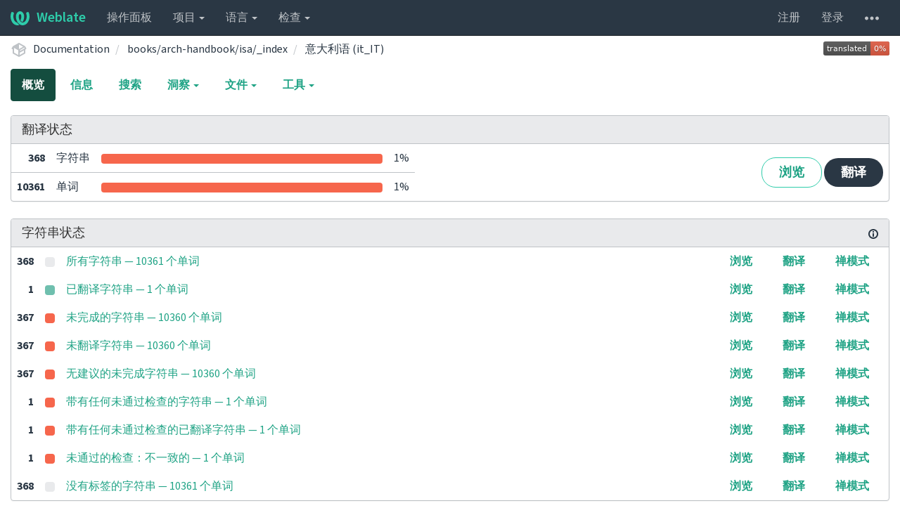

--- FILE ---
content_type: text/html; charset=utf-8
request_url: https://translate-dev.freebsd.org/projects/documentation/booksarch-handbookisa_index/it_IT/
body_size: 15609
content:






<!DOCTYPE html>

<html lang="zh-hans" dir="ltr">
 <head>
  <meta http-equiv="X-UA-Compatible" content="IE=edge" />
  <meta name="referrer" content="origin" />
  <meta name="author" content="Michal Čihař" />
  <meta name="copyright" content="Copyright &copy; Michal Čihař" />
  
  <meta name="monetization" content="$ilp.uphold.com/ENU7fREdeZi9" />

  <title>
  Documentation/books/arch-handbook/isa/_index — 意大利语 (it_IT) @ Weblate

</title>
  <meta name="description" content="Documentation 正在使用 Weblate 进行将自身翻译成 19 种语言的工作。加入这个译者团队，或者开始翻译您自己的项目吧。" />
  <meta name="twitter:card" content="summary_large_image" />

  
  

  
  <meta property="og:image" content="https://translate-dev.freebsd.org/widgets/documentation/-/open-graph.png" />
  <link rel="alternate" type="application/rss+xml" title="RSS feed" href="/exports/rss/documentation/booksarch-handbookisa_index/it_IT/" />
  
  




<link rel="stylesheet" href="/static/CACHE/css/output.a748531bf005.css" type="text/css">




  <script src="/js/i18n/" defer></script>
<script src="/static/CACHE/js/output.541d05544cee.js" defer></script>




  <link rel="image_src" type="image/png" href="/static/weblate-128.png"/>
  <link rel="icon" type="image/png" sizes="32x32" href="/static/logo-32.png">
  <link rel="icon" type="image/png" sizes="16x16" href="/static/logo-16.png">
  <link rel="apple-touch-icon" sizes="180x180" href="/static/weblate-180.png"/>
  <link rel="mask-icon" href="/static/weblate-black.svg" color="#144d3f">
  <meta name="msapplication-TileColor" content="#144d3f">
  <meta name="msapplication-config" content="/browserconfig.xml">
  <link rel="manifest" href="/site.webmanifest">
  
  
  <meta name="theme-color" content="#144d3f">

  <meta name="viewport" content="width=device-width, initial-scale=1" />
  <meta property="og:site_name" content="Weblate" />
  <meta property="og:title" content="Documentation/books/arch-handbook/isa/_index — 意大利语 (it_IT)" />
  <meta property="og:description" content="Documentation 正在使用 Weblate 进行将自身翻译成 19 种语言的工作。加入这个译者团队，或者开始翻译您自己的项目吧。" />




 </head>

 <body >
 <div id="popup-alerts"></div>
 <header>
<nav class="navbar navbar-default navbar-static-top navbar-inverse" role="navigation">
  <div class="container-fluid">
    <!-- Brand and toggle get grouped for better mobile display -->
    <div class="navbar-header">
      <button type="button" class="navbar-toggle" data-toggle="collapse" data-target="#wl-navbar-main" id="navbar-toggle">
        <span class="sr-only">展开/收起导航栏</span>
        <span class="icon-bar"></span>
        <span class="icon-bar"></span>
        <span class="icon-bar"></span>
      </button>
      
<a class="navbar-brand" href="/"><svg width="27" height="20" version="1.1" viewBox="0 0 27 20" xmlns="http://www.w3.org/2000/svg"><path d="m13.505 4.028c-0.0017-4e-5 -0.0034-7.5e-5 -5e-3 -1.05e-4 -0.0017 3e-5 -0.0034 6.5e-5 -5e-3 1.05e-4 -0.11025-0.0015-0.22073 0.01793-0.32591 0.06238-0.59671 0.25261-0.9728 0.90036-1.2087 1.5476-0.20481 0.56175-0.29546 1.1651-0.29679 1.7605l-0.0016 0.07791c-0.0019 0.03033-0.0043 0.06055-0.0075 0.09067 0.02191 1.5184 0.30756 3.048 0.90819 4.445 0.67267 1.5645 1.7419 3.0037 3.2516 3.6616 1.1389 0.49637 2.4014 0.37928 3.4336-0.20534 1.2816-0.72588 2.2062-2.0094 2.8114-3.3878 1.2572-2.8648 1.2874-6.3574 0.03289-9.2972 1.2227-0.63339 1.22-1.8963 1.22-1.8963s1.1453 0.82078 2.4332 0.30544c1.715 4.0186 1.6736 8.75-0.13474 12.708-1.0572 2.3139-2.7738 4.3411-5.0202 5.384-1.9998 0.9286-4.3513 0.9518-6.3527 0.07963-1.7985-0.78402-3.2613-2.1966-4.3137-3.839-1.5242-2.3788-2.246-5.2748-2.2492-8.1286h0.01183c-9.01e-4 -0.03006-0.0013-0.06012-9.54e-4 -0.09024 0.02318-2.5663 1.0748-5.18 3.1841-6.5213 0.77462-0.49257 1.6798-0.77459 2.5936-0.78467 0.01046-8.1e-5 0.02122-1.32e-4 0.03183-1.51e-4 0.01379-1e-5 0.02811 4.4e-5 0.04191 1.51e-4 0.91371 0.01007 1.8189 0.2921 2.5936 0.78467 2.1093 1.3413 3.1609 3.9551 3.1841 6.5213 3.18e-4 0.03012-5.3e-5 0.06018-9.55e-4 0.09024h0.01183c-0.0031 2.7121-0.65515 5.4624-2.0282 7.7706-0.39383-2e-3 -0.78628-0.08215-1.1562-0.24339-0.83333-0.36312-1.5671-1.0489-2.1641-1.9768 0.17024-0.30266 0.32367-0.61606 0.46065-0.93466 0.60064-1.3969 0.88629-2.9266 0.90819-4.445-0.0032-0.03012-0.0057-0.06034-0.0075-0.09067l-0.0016-0.07792c-0.0013-0.59534-0.09198-1.1987-0.29679-1.7605-0.23595-0.64722-0.61204-1.295-1.2087-1.5476-0.10522-0.04446-0.21573-0.06389-0.32591-0.06255v1.8e-4zm-0.88468 15.396c-1.97 0.81042-4.258 0.76693-6.2107-0.13979-2.2465-1.043-3.963-3.0701-5.0202-5.384-1.8083-3.9579-1.8497-8.6893-0.13474-12.708 1.2879 0.51534 2.4332-0.30544 2.4332-0.30544s-0.0027 1.2629 1.22 1.8963c-1.2545 2.9398-1.2243 6.4325 0.03289 9.2972 0.60525 1.3784 1.5298 2.662 2.8114 3.3878 0.45742 0.25906 0.96005 0.42632 1.4771 0.48907 0.0019 3e-3 0.0038 6e-3 0.0057 9e-3 0.91308 1.425 2.0633 2.6126 3.3853 3.4577z"/></svg>Weblate</a>

    </div>

    <!-- Collect the nav links, forms, and other content for toggling -->
    <div class="collapse navbar-collapse" id="wl-navbar-main">
      <ul class="nav navbar-nav">
        <li><a href="/">操作面板</a></li>
        <li class="dropdown">
          <a href="#" class="dropdown-toggle" data-toggle="dropdown" id="projects-menu">项目 <b class="caret"></b></a>
          <ul class="dropdown-menu">
            
            
            <li><a href="/projects/">浏览所有项目</a></li>
          </ul>
        </li>
        
        <li class="dropdown">
          <a href="#" class="dropdown-toggle" data-toggle="dropdown" id="languages-menu">语言 <b class="caret"></b></a>
          <ul class="dropdown-menu">
          
          
            <li><a href="/languages/">浏览所有语言</a></li>
          </ul>
        </li>
        <li class="dropdown">
          <a href="#" class="dropdown-toggle" data-toggle="dropdown" id="checks-menu">检查 <b class="caret"></b></a>
          <ul class="dropdown-menu">
            
            
            <li><a href="/checks/">检查概览</a></li>
          </ul>
        </li>
        
      </ul>
      <ul class="nav navbar-nav navbar-right flip">

        
        

        
        
        
        <li><a class="button" id="register-button" href="/accounts/register/">注册</a></li>
        
        <li><a class="button" id="login-button" href="/accounts/login/?next=/projects/documentation/booksarch-handbookisa_index/it_IT/">登录</a></li>
        

        
        

        
        

        
        <li class="dropdown">
          <a href="#" class="dropdown-toggle" data-toggle="dropdown" title="帮助">
            <svg width="16" height="4" version="1.1" viewBox="0 0 16 4" xmlns="http://www.w3.org/2000/svg"><path d="m12 2c0-1.1046 0.89543-2 2-2s2 0.89543 2 2-0.89543 2-2 2-2-0.89543-2-2zm-6 0c0-1.1046 0.89543-2 2-2s2 0.89543 2 2-0.89543 2-2 2-2-0.89543-2-2zm-6 0c0-1.1046 0.89543-2 2-2s2 0.89543 2 2-0.89543 2-2 2-2-0.89543-2-2z"/></svg>
            <span class="visible-xs-inline">帮助</span>
          </a>
          <ul class="dropdown-menu">
            
              <li><a href="https://weblate.org/support/">获取支持</a></li>
            
            
            <li><a href="/contact/">联系</a></li>
            <li><a href="/about/">关于 Weblate</a></li>
            <li role="separator" class="divider"></li>
            <li><a href="https://docs.weblate.org/zh_CN/weblate-4.17/index.html">文档</a></li>
            <li><a href="https://weblate.org/contribute/">为 Weblate 作贡献</a></li>
            <li><a href="https://weblate.org/donate/">捐赠给 Weblate</a></li>
          </ul>
        </li>
      </ul>
    </div>
  </div>
</nav>

<h1>
<ol class="breadcrumb">
<li class="bread-icon">
<svg width="24" height="24" version="1.1" viewBox="0 0 24 24" xmlns="http://www.w3.org/2000/svg"><path d="m2 10.96c-0.5-0.28-0.65-0.89-0.37-1.37l1.5-2.59c0.11-0.2 0.28-0.34 0.47-0.42l7.83-4.4c0.16-0.12 0.36-0.18 0.57-0.18s0.41 0.06 0.57 0.18l7.9 4.44c0.19 0.1 0.35 0.26 0.44 0.46l1.45 2.52c0.28 0.48 0.11 1.09-0.36 1.36l-1 0.58v4.96c0 0.38-0.21 0.71-0.53 0.88l-7.9 4.44c-0.16 0.12-0.36 0.18-0.57 0.18s-0.41-0.06-0.57-0.18l-7.9-4.44c-0.32-0.17-0.53-0.5-0.53-0.88v-5.54c-0.3 0.17-0.68 0.18-1 0m10-6.81v6.7l5.96-3.35-5.96-3.35m-7 11.76 6 3.38v-6.71l-6-3.37v6.7m14 0v-3.22l-5 2.9c-0.33 0.18-0.7 0.17-1 0.01v3.69l6-3.38m-5.15-2.55 6.28-3.63-0.58-1.01-6.28 3.63 0.58 1.01z"/></svg>
</li>

<li><a href="/projects/documentation/">Documentation</a></li>
<li>
  <a href="/projects/documentation/booksarch-handbookisa_index/">
    



    books/arch-handbook/isa/_index
  </a>
</li>


<li>
  <a href="/projects/documentation/booksarch-handbookisa_index/it_IT/">
    意大利语 (it_IT)
    
  </a>
</li>

<a class="pull-right flip" href="https://translate-dev.freebsd.org/widgets/documentation/?lang=it_IT&amp;component=booksarch-handbookisa_index">
<img src="/widgets/documentation/it_IT/booksarch-handbookisa_index/svg-badge.svg?native=1" />
</a>

</ol>
<div class="clearfix"></div>
</h1>

</header>

<div class="main-content ">














































<ul class="nav nav-pills">
  <li class="active"><a href="#overview" data-toggle="tab">概览</a></li>
  <li><a href="#information" data-toggle="tab">信息</a></li>
  <li><a href="#search" data-toggle="tab">搜索</a></li>
  <li class="dropdown">
    <a class="dropdown-toggle" data-toggle="dropdown" href="#">
      洞察 <span class="caret"></span>
    </a>
    <ul class="dropdown-menu">
      <li><a href="#history" data-toggle="tab">历史记录</a></li>
    </ul>
  </li>
  <li class="dropdown">
    <a class="dropdown-toggle" data-toggle="dropdown" href="#">
      文件 <span class="caret"></span>
    </a>
    <ul class="dropdown-menu">
      
        <li><a href="/download/documentation/booksarch-handbookisa_index/it_IT/">下载译文</a></li>
      
      <li><a href="#download" data-toggle="tab">自定义下载</a></li>
      
    </ul>
  </li>
  <li class="dropdown">
    <a class="dropdown-toggle" data-toggle="dropdown" href="#">
      工具 <span class="caret"></span>
    </a>
    <ul class="dropdown-menu">
      
      
      
      <li><a href="/data/documentation/">数据导出</a></li>
      <li><a href="/checks/?project=documentation&amp;component=booksarch-handbookisa_index&amp;language=it_IT">未通过的检查</a></li>
      
    </ul>
  </li>
  

</ul>


<div class="tab-content">
<div class="tab-pane active" id="overview">

<div class="panel panel-default">
  <div class="panel-heading">
  <h4 class="panel-title">
  
  翻译状态
  
  </h4></div>

<table class="table table-autowidth">
<tr>
<th class="number">368</th>
<td>字符串</td>
<td class="progress-cell hidden-xs">

<div class="progress">
  
  <div class="progress-bar progress-bar-info" role="progressbar" aria-valuenow="0.0" aria-valuemin="0" aria-valuemax="100" style="width: 0.0%;" title="已核准"></div>
  
  
  <div class="progress-bar progress-bar-success" role="progressbar" aria-valuenow="0.0" aria-valuemin="0" aria-valuemax="100" style="width: 0.0%;" title="已翻译且无任何问题"></div>
  
  
  <div class="progress-bar progress-bar-danger" role="progressbar" aria-valuenow="100.0" aria-valuemin="0" aria-valuemax="100" style="width: 100.0%;" title="需要注意"></div>
  
</div>
</td>
<td class="percent">1%</td>
<td rowspan="2" class="buttons-cell full-cell">
<div class="pull-right flip">
  
  <a href="/browse/documentation/booksarch-handbookisa_index/it_IT/" class=" btn btn-info">浏览</a>
  <a href="/translate/documentation/booksarch-handbookisa_index/it_IT/?q=state:&lt;translated" class="btn btn-primary">翻译</a>
</div>
</td>
</tr>

<tr>
<th class="number">10361</th>
<td>单词</td>
<td class="progress-cell hidden-xs">

<div class="progress">
  
  <div class="progress-bar progress-bar-info" role="progressbar" aria-valuenow="0.0" aria-valuemin="0" aria-valuemax="100" style="width: 0.0%;" title="已核准"></div>
  
  
  <div class="progress-bar progress-bar-success" role="progressbar" aria-valuenow="0.0" aria-valuemin="0" aria-valuemax="100" style="width: 0.0%;" title="已翻译且无任何问题"></div>
  
  
  <div class="progress-bar progress-bar-danger" role="progressbar" aria-valuenow="100.0" aria-valuemin="0" aria-valuemax="100" style="width: 100.0%;" title="需要注意"></div>
  
</div>
</td>
<td class="percent">1%</td>
</tr>
</table>



</div>

<div class="panel panel-default">
<div class="panel-heading">
<h4 class="panel-title">



<a class="pull-right flip doc-link" href="https://docs.weblate.org/zh_CN/weblate-4.17/user/translating.html#strings-to-check" title="文档" target="_blank" rel="noopener"><svg xmlns="http://www.w3.org/2000/svg" width="14" height="14" version="1.1" viewBox="0 0 14 14"><path fill="#bfc3c7" d="m7 14c-3.92 0-7-3.08-7-7s3.08-7 7-7 7 3.08 7 7-3.08 7-7 7zm0-2c2.8 0 5-2.2 5-5s-2.2-5-5-5-5 2.2-5 5 2.2 5 5 5zm1-7h-2v-2h2zm0 6h-2v-5h2z"/></svg></a>


字符串状态
</h4>
</div>
<table class="table table-autowidth table-listing">

<tr data-href="/translate/documentation/booksarch-handbookisa_index/it_IT/?q=" class="clickable-row">
<th class="number">368</th>
<td class="legend">
    <div class="progress">
      
    </div>
</td>
<td class="full-cell">
    <a href="/translate/documentation/booksarch-handbookisa_index/it_IT/?q=">
        所有字符串 — 10361 个单词
    </a>
</td>
<td>
  <a class="btn-inline" href="/browse/documentation/booksarch-handbookisa_index/it_IT/?q=">浏览</a>
  <a class="btn-inline" href="/translate/documentation/booksarch-handbookisa_index/it_IT/?q=">翻译</a>
  <a class="btn-inline" href="/zen/documentation/booksarch-handbookisa_index/it_IT/?q=">禅模式</a>
</td>
</tr>

<tr data-href="/translate/documentation/booksarch-handbookisa_index/it_IT/?q=state:&gt;=translated" class="clickable-row">
<th class="number">1</th>
<td class="legend">
    <div class="progress">
      
        <div class="progress-bar progress-bar-success" role="progressbar" aria-valuenow="100" aria-valuemin="0" aria-valuemax="100" style="width: 100%;"></div>
      
    </div>
</td>
<td class="full-cell">
    <a href="/translate/documentation/booksarch-handbookisa_index/it_IT/?q=state:&gt;=translated">
        已翻译字符串 — 1 个单词
    </a>
</td>
<td>
  <a class="btn-inline" href="/browse/documentation/booksarch-handbookisa_index/it_IT/?q=state:&gt;=translated">浏览</a>
  <a class="btn-inline" href="/translate/documentation/booksarch-handbookisa_index/it_IT/?q=state:&gt;=translated">翻译</a>
  <a class="btn-inline" href="/zen/documentation/booksarch-handbookisa_index/it_IT/?q=state:&gt;=translated">禅模式</a>
</td>
</tr>

<tr data-href="/translate/documentation/booksarch-handbookisa_index/it_IT/?q=state:&lt;translated" class="clickable-row">
<th class="number">367</th>
<td class="legend">
    <div class="progress">
      
        <div class="progress-bar progress-bar-danger" role="progressbar" aria-valuenow="100" aria-valuemin="0" aria-valuemax="100" style="width: 100%;"></div>
      
    </div>
</td>
<td class="full-cell">
    <a href="/translate/documentation/booksarch-handbookisa_index/it_IT/?q=state:&lt;translated">
        未完成的字符串 — 10360 个单词
    </a>
</td>
<td>
  <a class="btn-inline" href="/browse/documentation/booksarch-handbookisa_index/it_IT/?q=state:&lt;translated">浏览</a>
  <a class="btn-inline" href="/translate/documentation/booksarch-handbookisa_index/it_IT/?q=state:&lt;translated">翻译</a>
  <a class="btn-inline" href="/zen/documentation/booksarch-handbookisa_index/it_IT/?q=state:&lt;translated">禅模式</a>
</td>
</tr>

<tr data-href="/translate/documentation/booksarch-handbookisa_index/it_IT/?q=state:empty" class="clickable-row">
<th class="number">367</th>
<td class="legend">
    <div class="progress">
      
        <div class="progress-bar progress-bar-danger" role="progressbar" aria-valuenow="100" aria-valuemin="0" aria-valuemax="100" style="width: 100%;"></div>
      
    </div>
</td>
<td class="full-cell">
    <a href="/translate/documentation/booksarch-handbookisa_index/it_IT/?q=state:empty">
        未翻译字符串 — 10360 个单词
    </a>
</td>
<td>
  <a class="btn-inline" href="/browse/documentation/booksarch-handbookisa_index/it_IT/?q=state:empty">浏览</a>
  <a class="btn-inline" href="/translate/documentation/booksarch-handbookisa_index/it_IT/?q=state:empty">翻译</a>
  <a class="btn-inline" href="/zen/documentation/booksarch-handbookisa_index/it_IT/?q=state:empty">禅模式</a>
</td>
</tr>

<tr data-href="/translate/documentation/booksarch-handbookisa_index/it_IT/?q=state:&lt;translated AND NOT has:suggestion" class="clickable-row">
<th class="number">367</th>
<td class="legend">
    <div class="progress">
      
        <div class="progress-bar progress-bar-danger" role="progressbar" aria-valuenow="100" aria-valuemin="0" aria-valuemax="100" style="width: 100%;"></div>
      
    </div>
</td>
<td class="full-cell">
    <a href="/translate/documentation/booksarch-handbookisa_index/it_IT/?q=state:&lt;translated AND NOT has:suggestion">
        无建议的未完成字符串 — 10360 个单词
    </a>
</td>
<td>
  <a class="btn-inline" href="/browse/documentation/booksarch-handbookisa_index/it_IT/?q=state:&lt;translated AND NOT has:suggestion">浏览</a>
  <a class="btn-inline" href="/translate/documentation/booksarch-handbookisa_index/it_IT/?q=state:&lt;translated AND NOT has:suggestion">翻译</a>
  <a class="btn-inline" href="/zen/documentation/booksarch-handbookisa_index/it_IT/?q=state:&lt;translated AND NOT has:suggestion">禅模式</a>
</td>
</tr>

<tr data-href="/translate/documentation/booksarch-handbookisa_index/it_IT/?q=has:check" class="clickable-row">
<th class="number">1</th>
<td class="legend">
    <div class="progress">
      
        <div class="progress-bar progress-bar-danger" role="progressbar" aria-valuenow="100" aria-valuemin="0" aria-valuemax="100" style="width: 100%;"></div>
      
    </div>
</td>
<td class="full-cell">
    <a href="/translate/documentation/booksarch-handbookisa_index/it_IT/?q=has:check">
        带有任何未通过检查的字符串 — 1 个单词
    </a>
</td>
<td>
  <a class="btn-inline" href="/browse/documentation/booksarch-handbookisa_index/it_IT/?q=has:check">浏览</a>
  <a class="btn-inline" href="/translate/documentation/booksarch-handbookisa_index/it_IT/?q=has:check">翻译</a>
  <a class="btn-inline" href="/zen/documentation/booksarch-handbookisa_index/it_IT/?q=has:check">禅模式</a>
</td>
</tr>

<tr data-href="/translate/documentation/booksarch-handbookisa_index/it_IT/?q=has:check AND state:&gt;=translated" class="clickable-row">
<th class="number">1</th>
<td class="legend">
    <div class="progress">
      
        <div class="progress-bar progress-bar-danger" role="progressbar" aria-valuenow="100" aria-valuemin="0" aria-valuemax="100" style="width: 100%;"></div>
      
    </div>
</td>
<td class="full-cell">
    <a href="/translate/documentation/booksarch-handbookisa_index/it_IT/?q=has:check AND state:&gt;=translated">
        带有任何未通过检查的已翻译字符串 — 1 个单词
    </a>
</td>
<td>
  <a class="btn-inline" href="/browse/documentation/booksarch-handbookisa_index/it_IT/?q=has:check AND state:&gt;=translated">浏览</a>
  <a class="btn-inline" href="/translate/documentation/booksarch-handbookisa_index/it_IT/?q=has:check AND state:&gt;=translated">翻译</a>
  <a class="btn-inline" href="/zen/documentation/booksarch-handbookisa_index/it_IT/?q=has:check AND state:&gt;=translated">禅模式</a>
</td>
</tr>

<tr data-href="/translate/documentation/booksarch-handbookisa_index/it_IT/?q=check:inconsistent" class="clickable-row">
<th class="number">1</th>
<td class="legend">
    <div class="progress">
      
        <div class="progress-bar progress-bar-danger" role="progressbar" aria-valuenow="100" aria-valuemin="0" aria-valuemax="100" style="width: 100%;"></div>
      
    </div>
</td>
<td class="full-cell">
    <a href="/translate/documentation/booksarch-handbookisa_index/it_IT/?q=check:inconsistent">
        未通过的检查：不一致的 — 1 个单词
    </a>
</td>
<td>
  <a class="btn-inline" href="/browse/documentation/booksarch-handbookisa_index/it_IT/?q=check:inconsistent">浏览</a>
  <a class="btn-inline" href="/translate/documentation/booksarch-handbookisa_index/it_IT/?q=check:inconsistent">翻译</a>
  <a class="btn-inline" href="/zen/documentation/booksarch-handbookisa_index/it_IT/?q=check:inconsistent">禅模式</a>
</td>
</tr>

<tr data-href="/translate/documentation/booksarch-handbookisa_index/it_IT/?q=NOT has:label" class="clickable-row">
<th class="number">368</th>
<td class="legend">
    <div class="progress">
      
    </div>
</td>
<td class="full-cell">
    <a href="/translate/documentation/booksarch-handbookisa_index/it_IT/?q=NOT has:label">
        没有标签的字符串 — 10361 个单词
    </a>
</td>
<td>
  <a class="btn-inline" href="/browse/documentation/booksarch-handbookisa_index/it_IT/?q=NOT has:label">浏览</a>
  <a class="btn-inline" href="/translate/documentation/booksarch-handbookisa_index/it_IT/?q=NOT has:label">翻译</a>
  <a class="btn-inline" href="/zen/documentation/booksarch-handbookisa_index/it_IT/?q=NOT has:label">禅模式</a>
</td>
</tr>

</table>
</div>


<div class="panel panel-default">
  <div class="panel-heading"><h4 class="panel-title">其他部件</h4></div>









  
    <table class="sort table progress-table autocolspan table-listing">
  
  
    <thead class="sticky-header">
      <tr>
        <th class="sort-skip"></th>
        <th title="对此列进行排序" class="sort-cell">
          
          部件
          <span class="sort-icon " />
          
        </th>
        <th title="对此列进行排序" class="number sort-cell">
          
          已翻译
          <span class="sort-icon " />
          
        </th>
        <th title="对此列进行排序" class="number zero-width-640 sort-cell">
          
          未完成
          <span class="sort-icon " />
          
        </th>
        <th title="对此列进行排序" class="number zero-width-720 sort-cell">
          
          未完成的词
          <span class="sort-icon " />
          
        </th>
        <th title="对此列进行排序" class="number zero-width-1200 sort-cell">
          
          未完成的字符数
          <span class="sort-icon " />
          
        </th>
        <th title="对此列进行排序" class="number zero-width-1400 sort-cell">
          
          未翻译
          <span class="sort-icon " />
          
        </th>
        <th title="对此列进行排序" class="number zero-width-768 sort-cell">
          
          检查
          <span class="sort-icon " />
          
        </th>
        <th title="对此列进行排序" class="number zero-width-900 sort-cell">
          
          建议
          <span class="sort-icon " />
          
        </th>
        <th title="对此列进行排序" class="number zero-width-1000 sort-cell">
          
          评论
          <span class="sort-icon " />
          
        </th>
      </tr>
    </thead>
  


<tbody>




<tr id="165a630ca8a34bab8f8feae518965f4d-7294">
<td class="actions" rowspan="2">

    
        <a href="/translate/documentation/booksporters-handbookslow-porting_index/it_IT/?q=state:&lt;translated" class="btn btn-link green" title="翻译" alt="翻译"><svg width="18" height="18" version="1.1" viewBox="0 0 18 18" xmlns="http://www.w3.org/2000/svg"><path d="m-0.00125 14.251v3.75h3.75l11.06-11.06-3.75-3.75zm17.71-10.21c0.39-0.39 0.39-1.02 0-1.41l-2.34-2.34c-0.39-0.39-1.02-0.39-1.41 0l-1.83 1.83 3.75 3.75z"/></svg></a>
    

</td>
<th class="object-link">

  





    <a href="/projects/documentation/booksporters-handbookslow-porting_index/it_IT/">books/porters-handbook/slow-porting/_index</a>





<img src="/static/state/link.svg" title="此部件链接到 Documentation/articles/bsdl-gpl 仓库。" alt="此部件链接到 Documentation/articles/bsdl-gpl 仓库。" class="state-icon" />



<span title="BSD 2-Clause &quot;Simplified&quot; License" class="license badge">BSD-2-Clause</span>


</th>

  



<td class="number " data-value="0.000000" title="0 / 89">
    
      <a href="/translate/documentation/booksporters-handbookslow-porting_index/it_IT/?q=state:>=translated">
    
    
        0%
    
    
      </a>
    
</td>






<td class="number zero-width-640" data-value="89">
    
        <a href="/translate/documentation/booksporters-handbookslow-porting_index/it_IT/?q=state:<translated">
            89
        </a>
    
</td>




<td class="number zero-width-720" data-value="2384">
    
        <a href="/translate/documentation/booksporters-handbookslow-porting_index/it_IT/?q=state:<translated">
            2384
        </a>
    
</td>




<td class="number zero-width-1200" data-value="16077">
    
        <a href="/translate/documentation/booksporters-handbookslow-porting_index/it_IT/?q=state:<translated">
            16077
        </a>
    
</td>




<td class="number zero-width-1400" data-value="89">
    
        <a href="/translate/documentation/booksporters-handbookslow-porting_index/it_IT/?q=state:empty">
            89
        </a>
    
</td>




<td class="number zero-width-768" data-value="0">
    
      <span class="sr-only">0</span>
    
</td>




<td class="number zero-width-900" data-value="0">
    
      <span class="sr-only">0</span>
    
</td>




<td class="number zero-width-1000" data-value="0">
    
      <span class="sr-only">0</span>
    
</td>


</tr>
<tr data-parent="165a630ca8a34bab8f8feae518965f4d-7294">
<td colspan="7" class="progress-row autocolspan">

<div class="progress">
  
  <div class="progress-bar progress-bar-info" role="progressbar" aria-valuenow="0.0" aria-valuemin="0" aria-valuemax="100" style="width: 0.0%;" title="已核准"></div>
  
  
  <div class="progress-bar progress-bar-success" role="progressbar" aria-valuenow="0.0" aria-valuemin="0" aria-valuemax="100" style="width: 0.0%;" title="已翻译且无任何问题"></div>
  
  
  <div class="progress-bar progress-bar-danger" role="progressbar" aria-valuenow="100.0" aria-valuemin="0" aria-valuemax="100" style="width: 100.0%;" title="需要注意"></div>
  
</div>
</td>
</tr>




<tr id="165a630ca8a34bab8f8feae518965f4d-7382">
<td class="actions" rowspan="2">

    
        <a href="/translate/documentation/booksporters-handbookflavors_index/it_IT/?q=state:&lt;translated" class="btn btn-link green" title="翻译" alt="翻译"><svg width="18" height="18" version="1.1" viewBox="0 0 18 18" xmlns="http://www.w3.org/2000/svg"><path d="m-0.00125 14.251v3.75h3.75l11.06-11.06-3.75-3.75zm17.71-10.21c0.39-0.39 0.39-1.02 0-1.41l-2.34-2.34c-0.39-0.39-1.02-0.39-1.41 0l-1.83 1.83 3.75 3.75z"/></svg></a>
    

</td>
<th class="object-link">

  





    <a href="/projects/documentation/booksporters-handbookflavors_index/it_IT/">books/porters-handbook/flavors/_index</a>





<img src="/static/state/link.svg" title="此部件链接到 Documentation/articles/bsdl-gpl 仓库。" alt="此部件链接到 Documentation/articles/bsdl-gpl 仓库。" class="state-icon" />



<span title="BSD 2-Clause &quot;Simplified&quot; License" class="license badge">BSD-2-Clause</span>


</th>

  



<td class="number " data-value="0.000000" title="0 / 97">
    
      <a href="/translate/documentation/booksporters-handbookflavors_index/it_IT/?q=state:>=translated">
    
    
        0%
    
    
      </a>
    
</td>






<td class="number zero-width-640" data-value="97">
    
        <a href="/translate/documentation/booksporters-handbookflavors_index/it_IT/?q=state:<translated">
            97
        </a>
    
</td>




<td class="number zero-width-720" data-value="987">
    
        <a href="/translate/documentation/booksporters-handbookflavors_index/it_IT/?q=state:<translated">
            987
        </a>
    
</td>




<td class="number zero-width-1200" data-value="7466">
    
        <a href="/translate/documentation/booksporters-handbookflavors_index/it_IT/?q=state:<translated">
            7466
        </a>
    
</td>




<td class="number zero-width-1400" data-value="97">
    
        <a href="/translate/documentation/booksporters-handbookflavors_index/it_IT/?q=state:empty">
            97
        </a>
    
</td>




<td class="number zero-width-768" data-value="0">
    
      <span class="sr-only">0</span>
    
</td>




<td class="number zero-width-900" data-value="0">
    
      <span class="sr-only">0</span>
    
</td>




<td class="number zero-width-1000" data-value="0">
    
      <span class="sr-only">0</span>
    
</td>


</tr>
<tr data-parent="165a630ca8a34bab8f8feae518965f4d-7382">
<td colspan="7" class="progress-row autocolspan">

<div class="progress">
  
  <div class="progress-bar progress-bar-info" role="progressbar" aria-valuenow="0.0" aria-valuemin="0" aria-valuemax="100" style="width: 0.0%;" title="已核准"></div>
  
  
  <div class="progress-bar progress-bar-success" role="progressbar" aria-valuenow="0.0" aria-valuemin="0" aria-valuemax="100" style="width: 0.0%;" title="已翻译且无任何问题"></div>
  
  
  <div class="progress-bar progress-bar-danger" role="progressbar" aria-valuenow="100.0" aria-valuemin="0" aria-valuemax="100" style="width: 100.0%;" title="需要注意"></div>
  
</div>
</td>
</tr>




<tr id="165a630ca8a34bab8f8feae518965f4d-6656">
<td class="actions" rowspan="2">

    
        <a href="/translate/documentation/booksdevelopers-handbookipv6_index/it_IT/?q=state:&lt;translated" class="btn btn-link green" title="翻译" alt="翻译"><svg width="18" height="18" version="1.1" viewBox="0 0 18 18" xmlns="http://www.w3.org/2000/svg"><path d="m-0.00125 14.251v3.75h3.75l11.06-11.06-3.75-3.75zm17.71-10.21c0.39-0.39 0.39-1.02 0-1.41l-2.34-2.34c-0.39-0.39-1.02-0.39-1.41 0l-1.83 1.83 3.75 3.75z"/></svg></a>
    

</td>
<th class="object-link">

  





    <a href="/projects/documentation/booksdevelopers-handbookipv6_index/it_IT/">books/developers-handbook/ipv6/_index</a>





<img src="/static/state/link.svg" title="此部件链接到 Documentation/articles/bsdl-gpl 仓库。" alt="此部件链接到 Documentation/articles/bsdl-gpl 仓库。" class="state-icon" />



<span title="BSD 2-Clause &quot;Simplified&quot; License" class="license badge">BSD-2-Clause</span>


</th>

  



<td class="number " data-value="0.000000" title="0 / 295">
    
      <a href="/translate/documentation/booksdevelopers-handbookipv6_index/it_IT/?q=state:>=translated">
    
    
        0%
    
    
      </a>
    
</td>






<td class="number zero-width-640" data-value="295">
    
        <a href="/translate/documentation/booksdevelopers-handbookipv6_index/it_IT/?q=state:<translated">
            295
        </a>
    
</td>




<td class="number zero-width-720" data-value="6088">
    
        <a href="/translate/documentation/booksdevelopers-handbookipv6_index/it_IT/?q=state:<translated">
            6088
        </a>
    
</td>




<td class="number zero-width-1200" data-value="41435">
    
        <a href="/translate/documentation/booksdevelopers-handbookipv6_index/it_IT/?q=state:<translated">
            41435
        </a>
    
</td>




<td class="number zero-width-1400" data-value="295">
    
        <a href="/translate/documentation/booksdevelopers-handbookipv6_index/it_IT/?q=state:empty">
            295
        </a>
    
</td>




<td class="number zero-width-768" data-value="0">
    
      <span class="sr-only">0</span>
    
</td>




<td class="number zero-width-900" data-value="0">
    
      <span class="sr-only">0</span>
    
</td>




<td class="number zero-width-1000" data-value="0">
    
      <span class="sr-only">0</span>
    
</td>


</tr>
<tr data-parent="165a630ca8a34bab8f8feae518965f4d-6656">
<td colspan="7" class="progress-row autocolspan">

<div class="progress">
  
  <div class="progress-bar progress-bar-info" role="progressbar" aria-valuenow="0.0" aria-valuemin="0" aria-valuemax="100" style="width: 0.0%;" title="已核准"></div>
  
  
  <div class="progress-bar progress-bar-success" role="progressbar" aria-valuenow="0.0" aria-valuemin="0" aria-valuemax="100" style="width: 0.0%;" title="已翻译且无任何问题"></div>
  
  
  <div class="progress-bar progress-bar-danger" role="progressbar" aria-valuenow="100.0" aria-valuemin="0" aria-valuemax="100" style="width: 100.0%;" title="需要注意"></div>
  
</div>
</td>
</tr>




<tr id="165a630ca8a34bab8f8feae518965f4d-7360">
<td class="actions" rowspan="2">

    
        <a href="/translate/documentation/booksporters-handbookorder_index/it_IT/?q=state:&lt;translated" class="btn btn-link green" title="翻译" alt="翻译"><svg width="18" height="18" version="1.1" viewBox="0 0 18 18" xmlns="http://www.w3.org/2000/svg"><path d="m-0.00125 14.251v3.75h3.75l11.06-11.06-3.75-3.75zm17.71-10.21c0.39-0.39 0.39-1.02 0-1.41l-2.34-2.34c-0.39-0.39-1.02-0.39-1.41 0l-1.83 1.83 3.75 3.75z"/></svg></a>
    

</td>
<th class="object-link">

  





    <a href="/projects/documentation/booksporters-handbookorder_index/it_IT/">books/porters-handbook/order/_index</a>





<img src="/static/state/link.svg" title="此部件链接到 Documentation/articles/bsdl-gpl 仓库。" alt="此部件链接到 Documentation/articles/bsdl-gpl 仓库。" class="state-icon" />



<span title="BSD 2-Clause &quot;Simplified&quot; License" class="license badge">BSD-2-Clause</span>


</th>

  



<td class="number " data-value="0.000000" title="0 / 104">
    
      <a href="/translate/documentation/booksporters-handbookorder_index/it_IT/?q=state:>=translated">
    
    
        0%
    
    
      </a>
    
</td>






<td class="number zero-width-640" data-value="104">
    
        <a href="/translate/documentation/booksporters-handbookorder_index/it_IT/?q=state:<translated">
            104
        </a>
    
</td>




<td class="number zero-width-720" data-value="757">
    
        <a href="/translate/documentation/booksporters-handbookorder_index/it_IT/?q=state:<translated">
            757
        </a>
    
</td>




<td class="number zero-width-1200" data-value="8003">
    
        <a href="/translate/documentation/booksporters-handbookorder_index/it_IT/?q=state:<translated">
            8003
        </a>
    
</td>




<td class="number zero-width-1400" data-value="104">
    
        <a href="/translate/documentation/booksporters-handbookorder_index/it_IT/?q=state:empty">
            104
        </a>
    
</td>




<td class="number zero-width-768" data-value="0">
    
      <span class="sr-only">0</span>
    
</td>




<td class="number zero-width-900" data-value="0">
    
      <span class="sr-only">0</span>
    
</td>




<td class="number zero-width-1000" data-value="0">
    
      <span class="sr-only">0</span>
    
</td>


</tr>
<tr data-parent="165a630ca8a34bab8f8feae518965f4d-7360">
<td colspan="7" class="progress-row autocolspan">

<div class="progress">
  
  <div class="progress-bar progress-bar-info" role="progressbar" aria-valuenow="0.0" aria-valuemin="0" aria-valuemax="100" style="width: 0.0%;" title="已核准"></div>
  
  
  <div class="progress-bar progress-bar-success" role="progressbar" aria-valuenow="0.0" aria-valuemin="0" aria-valuemax="100" style="width: 0.0%;" title="已翻译且无任何问题"></div>
  
  
  <div class="progress-bar progress-bar-danger" role="progressbar" aria-valuenow="100.0" aria-valuemin="0" aria-valuemax="100" style="width: 100.0%;" title="需要注意"></div>
  
</div>
</td>
</tr>




<tr id="165a630ca8a34bab8f8feae518965f4d-7426">
<td class="actions" rowspan="2">

    
        <a href="/translate/documentation/booksarch-handbooklocking_index/it_IT/?q=state:&lt;translated" class="btn btn-link green" title="翻译" alt="翻译"><svg width="18" height="18" version="1.1" viewBox="0 0 18 18" xmlns="http://www.w3.org/2000/svg"><path d="m-0.00125 14.251v3.75h3.75l11.06-11.06-3.75-3.75zm17.71-10.21c0.39-0.39 0.39-1.02 0-1.41l-2.34-2.34c-0.39-0.39-1.02-0.39-1.41 0l-1.83 1.83 3.75 3.75z"/></svg></a>
    

</td>
<th class="object-link">

  





    <a href="/projects/documentation/booksarch-handbooklocking_index/it_IT/">books/arch-handbook/locking/_index</a>





<img src="/static/state/link.svg" title="此部件链接到 Documentation/articles/bsdl-gpl 仓库。" alt="此部件链接到 Documentation/articles/bsdl-gpl 仓库。" class="state-icon" />



<span title="BSD 2-Clause &quot;Simplified&quot; License" class="license badge">BSD-2-Clause</span>


</th>

  



<td class="number " data-value="0.000000" title="0 / 52">
    
      <a href="/translate/documentation/booksarch-handbooklocking_index/it_IT/?q=state:>=translated">
    
    
        0%
    
    
      </a>
    
</td>






<td class="number zero-width-640" data-value="52">
    
        <a href="/translate/documentation/booksarch-handbooklocking_index/it_IT/?q=state:<translated">
            52
        </a>
    
</td>




<td class="number zero-width-720" data-value="486">
    
        <a href="/translate/documentation/booksarch-handbooklocking_index/it_IT/?q=state:<translated">
            486
        </a>
    
</td>




<td class="number zero-width-1200" data-value="3804">
    
        <a href="/translate/documentation/booksarch-handbooklocking_index/it_IT/?q=state:<translated">
            3804
        </a>
    
</td>




<td class="number zero-width-1400" data-value="52">
    
        <a href="/translate/documentation/booksarch-handbooklocking_index/it_IT/?q=state:empty">
            52
        </a>
    
</td>




<td class="number zero-width-768" data-value="0">
    
      <span class="sr-only">0</span>
    
</td>




<td class="number zero-width-900" data-value="0">
    
      <span class="sr-only">0</span>
    
</td>




<td class="number zero-width-1000" data-value="0">
    
      <span class="sr-only">0</span>
    
</td>


</tr>
<tr data-parent="165a630ca8a34bab8f8feae518965f4d-7426">
<td colspan="7" class="progress-row autocolspan">

<div class="progress">
  
  <div class="progress-bar progress-bar-info" role="progressbar" aria-valuenow="0.0" aria-valuemin="0" aria-valuemax="100" style="width: 0.0%;" title="已核准"></div>
  
  
  <div class="progress-bar progress-bar-success" role="progressbar" aria-valuenow="0.0" aria-valuemin="0" aria-valuemax="100" style="width: 0.0%;" title="已翻译且无任何问题"></div>
  
  
  <div class="progress-bar progress-bar-danger" role="progressbar" aria-valuenow="100.0" aria-valuemin="0" aria-valuemax="100" style="width: 100.0%;" title="需要注意"></div>
  
</div>
</td>
</tr>




<tr id="165a630ca8a34bab8f8feae518965f4d-7492">
<td class="actions" rowspan="2">

    
        <a href="/translate/documentation/booksarch-handbookjail_index/it_IT/?q=state:&lt;translated" class="btn btn-link green" title="翻译" alt="翻译"><svg width="18" height="18" version="1.1" viewBox="0 0 18 18" xmlns="http://www.w3.org/2000/svg"><path d="m-0.00125 14.251v3.75h3.75l11.06-11.06-3.75-3.75zm17.71-10.21c0.39-0.39 0.39-1.02 0-1.41l-2.34-2.34c-0.39-0.39-1.02-0.39-1.41 0l-1.83 1.83 3.75 3.75z"/></svg></a>
    

</td>
<th class="object-link">

  





    <a href="/projects/documentation/booksarch-handbookjail_index/it_IT/">books/arch-handbook/jail/_index</a>





<img src="/static/state/link.svg" title="此部件链接到 Documentation/articles/bsdl-gpl 仓库。" alt="此部件链接到 Documentation/articles/bsdl-gpl 仓库。" class="state-icon" />



<span title="BSD 2-Clause &quot;Simplified&quot; License" class="license badge">BSD-2-Clause</span>


</th>

  



<td class="number " data-value="0.000000" title="0 / 92">
    
      <a href="/translate/documentation/booksarch-handbookjail_index/it_IT/?q=state:>=translated">
    
    
        0%
    
    
      </a>
    
</td>






<td class="number zero-width-640" data-value="92">
    
        <a href="/translate/documentation/booksarch-handbookjail_index/it_IT/?q=state:<translated">
            92
        </a>
    
</td>




<td class="number zero-width-720" data-value="2702">
    
        <a href="/translate/documentation/booksarch-handbookjail_index/it_IT/?q=state:<translated">
            2702
        </a>
    
</td>




<td class="number zero-width-1200" data-value="20137">
    
        <a href="/translate/documentation/booksarch-handbookjail_index/it_IT/?q=state:<translated">
            20137
        </a>
    
</td>




<td class="number zero-width-1400" data-value="92">
    
        <a href="/translate/documentation/booksarch-handbookjail_index/it_IT/?q=state:empty">
            92
        </a>
    
</td>




<td class="number zero-width-768" data-value="0">
    
      <span class="sr-only">0</span>
    
</td>




<td class="number zero-width-900" data-value="0">
    
      <span class="sr-only">0</span>
    
</td>




<td class="number zero-width-1000" data-value="0">
    
      <span class="sr-only">0</span>
    
</td>


</tr>
<tr data-parent="165a630ca8a34bab8f8feae518965f4d-7492">
<td colspan="7" class="progress-row autocolspan">

<div class="progress">
  
  <div class="progress-bar progress-bar-info" role="progressbar" aria-valuenow="0.0" aria-valuemin="0" aria-valuemax="100" style="width: 0.0%;" title="已核准"></div>
  
  
  <div class="progress-bar progress-bar-success" role="progressbar" aria-valuenow="0.0" aria-valuemin="0" aria-valuemax="100" style="width: 0.0%;" title="已翻译且无任何问题"></div>
  
  
  <div class="progress-bar progress-bar-danger" role="progressbar" aria-valuenow="100.0" aria-valuemin="0" aria-valuemax="100" style="width: 100.0%;" title="需要注意"></div>
  
</div>
</td>
</tr>




<tr id="165a630ca8a34bab8f8feae518965f4d-9099">
<td class="actions" rowspan="2">

    
        <a href="/translate/documentation/bookshandbooknetwork_index/it_IT/?q=state:&lt;translated" class="btn btn-link green" title="翻译" alt="翻译"><svg width="18" height="18" version="1.1" viewBox="0 0 18 18" xmlns="http://www.w3.org/2000/svg"><path d="m-0.00125 14.251v3.75h3.75l11.06-11.06-3.75-3.75zm17.71-10.21c0.39-0.39 0.39-1.02 0-1.41l-2.34-2.34c-0.39-0.39-1.02-0.39-1.41 0l-1.83 1.83 3.75 3.75z"/></svg></a>
    

</td>
<th class="object-link">

  





    <a href="/projects/documentation/bookshandbooknetwork_index/it_IT/">books/handbook/network/_index</a>





<img src="/static/state/link.svg" title="此部件链接到 Documentation/articles/bsdl-gpl 仓库。" alt="此部件链接到 Documentation/articles/bsdl-gpl 仓库。" class="state-icon" />



<span title="BSD 2-Clause &quot;Simplified&quot; License" class="license badge">BSD-2-Clause</span>


</th>

  



<td class="number " data-value="0.000000" title="0 / 301">
    
      <a href="/translate/documentation/bookshandbooknetwork_index/it_IT/?q=state:>=translated">
    
    
        0%
    
    
      </a>
    
</td>






<td class="number zero-width-640" data-value="301">
    
        <a href="/translate/documentation/bookshandbooknetwork_index/it_IT/?q=state:<translated">
            301
        </a>
    
</td>




<td class="number zero-width-720" data-value="3876">
    
        <a href="/translate/documentation/bookshandbooknetwork_index/it_IT/?q=state:<translated">
            3876
        </a>
    
</td>




<td class="number zero-width-1200" data-value="28633">
    
        <a href="/translate/documentation/bookshandbooknetwork_index/it_IT/?q=state:<translated">
            28633
        </a>
    
</td>




<td class="number zero-width-1400" data-value="301">
    
        <a href="/translate/documentation/bookshandbooknetwork_index/it_IT/?q=state:empty">
            301
        </a>
    
</td>




<td class="number zero-width-768" data-value="2">
    
        <a href="/translate/documentation/bookshandbooknetwork_index/it_IT/?q=has:check">
            2
        </a>
    
</td>




<td class="number zero-width-900" data-value="0">
    
      <span class="sr-only">0</span>
    
</td>




<td class="number zero-width-1000" data-value="0">
    
      <span class="sr-only">0</span>
    
</td>


</tr>
<tr data-parent="165a630ca8a34bab8f8feae518965f4d-9099">
<td colspan="7" class="progress-row autocolspan">

<div class="progress">
  
  <div class="progress-bar progress-bar-info" role="progressbar" aria-valuenow="0.0" aria-valuemin="0" aria-valuemax="100" style="width: 0.0%;" title="已核准"></div>
  
  
  <div class="progress-bar progress-bar-success" role="progressbar" aria-valuenow="0.0" aria-valuemin="0" aria-valuemax="100" style="width: 0.0%;" title="已翻译且无任何问题"></div>
  
  
  <div class="progress-bar progress-bar-danger" role="progressbar" aria-valuenow="100.0" aria-valuemin="0" aria-valuemax="100" style="width: 100.0%;" title="需要注意"></div>
  
</div>
</td>
</tr>




<tr id="165a630ca8a34bab8f8feae518965f4d-6634">
<td class="actions" rowspan="2">

    
        <a href="/translate/documentation/booksdevelopers-handbookkerneldebug_index/it_IT/?q=state:&lt;translated" class="btn btn-link green" title="翻译" alt="翻译"><svg width="18" height="18" version="1.1" viewBox="0 0 18 18" xmlns="http://www.w3.org/2000/svg"><path d="m-0.00125 14.251v3.75h3.75l11.06-11.06-3.75-3.75zm17.71-10.21c0.39-0.39 0.39-1.02 0-1.41l-2.34-2.34c-0.39-0.39-1.02-0.39-1.41 0l-1.83 1.83 3.75 3.75z"/></svg></a>
    

</td>
<th class="object-link">

  





    <a href="/projects/documentation/booksdevelopers-handbookkerneldebug_index/it_IT/">books/developers-handbook/kerneldebug/_index</a>





<img src="/static/state/link.svg" title="此部件链接到 Documentation/articles/bsdl-gpl 仓库。" alt="此部件链接到 Documentation/articles/bsdl-gpl 仓库。" class="state-icon" />



<span title="BSD 2-Clause &quot;Simplified&quot; License" class="license badge">BSD-2-Clause</span>


</th>

  



<td class="number " data-value="0.000000" title="0 / 208">
    
      <a href="/translate/documentation/booksdevelopers-handbookkerneldebug_index/it_IT/?q=state:>=translated">
    
    
        0%
    
    
      </a>
    
</td>






<td class="number zero-width-640" data-value="208">
    
        <a href="/translate/documentation/booksdevelopers-handbookkerneldebug_index/it_IT/?q=state:<translated">
            208
        </a>
    
</td>




<td class="number zero-width-720" data-value="5060">
    
        <a href="/translate/documentation/booksdevelopers-handbookkerneldebug_index/it_IT/?q=state:<translated">
            5060
        </a>
    
</td>




<td class="number zero-width-1200" data-value="33426">
    
        <a href="/translate/documentation/booksdevelopers-handbookkerneldebug_index/it_IT/?q=state:<translated">
            33426
        </a>
    
</td>




<td class="number zero-width-1400" data-value="208">
    
        <a href="/translate/documentation/booksdevelopers-handbookkerneldebug_index/it_IT/?q=state:empty">
            208
        </a>
    
</td>




<td class="number zero-width-768" data-value="0">
    
      <span class="sr-only">0</span>
    
</td>




<td class="number zero-width-900" data-value="0">
    
      <span class="sr-only">0</span>
    
</td>




<td class="number zero-width-1000" data-value="0">
    
      <span class="sr-only">0</span>
    
</td>


</tr>
<tr data-parent="165a630ca8a34bab8f8feae518965f4d-6634">
<td colspan="7" class="progress-row autocolspan">

<div class="progress">
  
  <div class="progress-bar progress-bar-info" role="progressbar" aria-valuenow="0.0" aria-valuemin="0" aria-valuemax="100" style="width: 0.0%;" title="已核准"></div>
  
  
  <div class="progress-bar progress-bar-success" role="progressbar" aria-valuenow="0.0" aria-valuemin="0" aria-valuemax="100" style="width: 0.0%;" title="已翻译且无任何问题"></div>
  
  
  <div class="progress-bar progress-bar-danger" role="progressbar" aria-valuenow="100.0" aria-valuemin="0" aria-valuemax="100" style="width: 100.0%;" title="需要注意"></div>
  
</div>
</td>
</tr>




<tr id="165a630ca8a34bab8f8feae518965f4d-7820">
<td class="actions" rowspan="2">

    
        <a href="/translate/documentation/booksporters-handbookquick-porting_index/it_IT/?q=state:&lt;translated" class="btn btn-link green" title="翻译" alt="翻译"><svg width="18" height="18" version="1.1" viewBox="0 0 18 18" xmlns="http://www.w3.org/2000/svg"><path d="m-0.00125 14.251v3.75h3.75l11.06-11.06-3.75-3.75zm17.71-10.21c0.39-0.39 0.39-1.02 0-1.41l-2.34-2.34c-0.39-0.39-1.02-0.39-1.41 0l-1.83 1.83 3.75 3.75z"/></svg></a>
    

</td>
<th class="object-link">

  





    <a href="/projects/documentation/booksporters-handbookquick-porting_index/it_IT/">books/porters-handbook/quick-porting/_index</a>





<img src="/static/state/link.svg" title="此部件链接到 Documentation/articles/bsdl-gpl 仓库。" alt="此部件链接到 Documentation/articles/bsdl-gpl 仓库。" class="state-icon" />



<span title="BSD 2-Clause &quot;Simplified&quot; License" class="license badge">BSD-2-Clause</span>


</th>

  



<td class="number " data-value="0.000000" title="0 / 77">
    
      <a href="/translate/documentation/booksporters-handbookquick-porting_index/it_IT/?q=state:>=translated">
    
    
        0%
    
    
      </a>
    
</td>






<td class="number zero-width-640" data-value="77">
    
        <a href="/translate/documentation/booksporters-handbookquick-porting_index/it_IT/?q=state:<translated">
            77
        </a>
    
</td>




<td class="number zero-width-720" data-value="1449">
    
        <a href="/translate/documentation/booksporters-handbookquick-porting_index/it_IT/?q=state:<translated">
            1449
        </a>
    
</td>




<td class="number zero-width-1200" data-value="10172">
    
        <a href="/translate/documentation/booksporters-handbookquick-porting_index/it_IT/?q=state:<translated">
            10172
        </a>
    
</td>




<td class="number zero-width-1400" data-value="77">
    
        <a href="/translate/documentation/booksporters-handbookquick-porting_index/it_IT/?q=state:empty">
            77
        </a>
    
</td>




<td class="number zero-width-768" data-value="0">
    
      <span class="sr-only">0</span>
    
</td>




<td class="number zero-width-900" data-value="0">
    
      <span class="sr-only">0</span>
    
</td>




<td class="number zero-width-1000" data-value="0">
    
      <span class="sr-only">0</span>
    
</td>


</tr>
<tr data-parent="165a630ca8a34bab8f8feae518965f4d-7820">
<td colspan="7" class="progress-row autocolspan">

<div class="progress">
  
  <div class="progress-bar progress-bar-info" role="progressbar" aria-valuenow="0.0" aria-valuemin="0" aria-valuemax="100" style="width: 0.0%;" title="已核准"></div>
  
  
  <div class="progress-bar progress-bar-success" role="progressbar" aria-valuenow="0.0" aria-valuemin="0" aria-valuemax="100" style="width: 0.0%;" title="已翻译且无任何问题"></div>
  
  
  <div class="progress-bar progress-bar-danger" role="progressbar" aria-valuenow="100.0" aria-valuemin="0" aria-valuemax="100" style="width: 100.0%;" title="需要注意"></div>
  
</div>
</td>
</tr>




<tr id="165a630ca8a34bab8f8feae518965f4d-9081">
<td class="actions" rowspan="2">

    
        <a href="/translate/documentation/booksfdp-primerweblate_index/it_IT/?q=state:&lt;translated" class="btn btn-link green" title="翻译" alt="翻译"><svg width="18" height="18" version="1.1" viewBox="0 0 18 18" xmlns="http://www.w3.org/2000/svg"><path d="m-0.00125 14.251v3.75h3.75l11.06-11.06-3.75-3.75zm17.71-10.21c0.39-0.39 0.39-1.02 0-1.41l-2.34-2.34c-0.39-0.39-1.02-0.39-1.41 0l-1.83 1.83 3.75 3.75z"/></svg></a>
    

</td>
<th class="object-link">

  





    <a href="/projects/documentation/booksfdp-primerweblate_index/it_IT/">books/fdp-primer/weblate/_index</a>





<img src="/static/state/link.svg" title="此部件链接到 Documentation/articles/bsdl-gpl 仓库。" alt="此部件链接到 Documentation/articles/bsdl-gpl 仓库。" class="state-icon" />



<span title="BSD 2-Clause &quot;Simplified&quot; License" class="license badge">BSD-2-Clause</span>


</th>

  



<td class="number " data-value="0.000000" title="0 / 158">
    
      <a href="/translate/documentation/booksfdp-primerweblate_index/it_IT/?q=state:>=translated">
    
    
        0%
    
    
      </a>
    
</td>






<td class="number zero-width-640" data-value="158">
    
        <a href="/translate/documentation/booksfdp-primerweblate_index/it_IT/?q=state:<translated">
            158
        </a>
    
</td>




<td class="number zero-width-720" data-value="1844">
    
        <a href="/translate/documentation/booksfdp-primerweblate_index/it_IT/?q=state:<translated">
            1844
        </a>
    
</td>




<td class="number zero-width-1200" data-value="13671">
    
        <a href="/translate/documentation/booksfdp-primerweblate_index/it_IT/?q=state:<translated">
            13671
        </a>
    
</td>




<td class="number zero-width-1400" data-value="158">
    
        <a href="/translate/documentation/booksfdp-primerweblate_index/it_IT/?q=state:empty">
            158
        </a>
    
</td>




<td class="number zero-width-768" data-value="0">
    
      <span class="sr-only">0</span>
    
</td>




<td class="number zero-width-900" data-value="0">
    
      <span class="sr-only">0</span>
    
</td>




<td class="number zero-width-1000" data-value="0">
    
      <span class="sr-only">0</span>
    
</td>


</tr>
<tr data-parent="165a630ca8a34bab8f8feae518965f4d-9081">
<td colspan="7" class="progress-row autocolspan">

<div class="progress">
  
  <div class="progress-bar progress-bar-info" role="progressbar" aria-valuenow="0.0" aria-valuemin="0" aria-valuemax="100" style="width: 0.0%;" title="已核准"></div>
  
  
  <div class="progress-bar progress-bar-success" role="progressbar" aria-valuenow="0.0" aria-valuemin="0" aria-valuemax="100" style="width: 0.0%;" title="已翻译且无任何问题"></div>
  
  
  <div class="progress-bar progress-bar-danger" role="progressbar" aria-valuenow="100.0" aria-valuemin="0" aria-valuemax="100" style="width: 100.0%;" title="需要注意"></div>
  
</div>
</td>
</tr>

</tbody>
</table>


  <div class="panel-footer">
    <a href="/languages/it_IT/documentation/" class="btn btn-primary">浏览所有部件</a>
  </div>
</div>


</div>

<div class="tab-pane" id="information">
  





<div class="row">
  <div class="col-md-6">

  
    <div class="panel panel-default">
      <div class="panel-heading"><h4 class="panel-title">概览</h4></div>

      <table class="table table-striped table-autowidth">
      
      
        
        <tr>
        <th>项目网站</th>
        <td class="full-cell"><a rel="ugc" href="https://docs.freebsd.org/en/">docs.freebsd.org/en</a></td>
        </tr>
        

        

        

        

        
      
      
      

      
        
        <tr>
        <th>翻译许可证</th>
        <td class="full-cell">
        
        <a href="https://spdx.org/licenses/BSD-2-Clause.html">BSD 2-Clause &quot;Simplified&quot; License</a>
        
        </td>
        </tr>
        

        

        <tr>
        <th>翻译进程</th>
        <td class="full-cell">
        <ul>
        
        <li>可以直接翻译。</li>
        
        <li>可以提出翻译建议。</li>
        
        
        
        <li>只允许指定的用户贡献。</li>
        
        
        <li>该翻译使用双语文件。</li>
        
        </ul>
        </td>
        </tr>

        









        <tr>
        <th>文件掩码</th>
        <td><code class="wrap-text">documentation/content/*/books/arch-handbook/isa/_index.po</code></td>
        </tr>

        
      

      
        <tr>
        <th>翻译文件</th>
        <td>
        
        <a class="btn btn-primary btn-xs pull-right flip" href="/download/documentation/booksarch-handbookisa_index/it_IT/">下载</a>
        <code class="wrap-text">documentation/content/it_IT/books/arch-handbook/isa/_index.po</code>
        
        </td>
        </tr>
        <tr>
        <th>最后更改</th>
        <td>2022年4月10日 16:20</td>
        </tr>
        <tr>
        <th>最后作者</th>
        <td>Anonymous</td>
        </tr>
      
      </table>
    </div>
  
  

    <div class="panel panel-default">
      <div class="panel-heading"><h4 class="panel-title">字符串统计数据</h4></div>
      <table class="table">
      <thead>
      <tr>
      <td></td>
      <th class="number">字符串百分比</th>
      <th class="number">托管的字符串数</th>
      <th class="number">字数百分比</th>
      <th class="number">托管的单词数</th>
      <th class="number">字符百分比</th>
      <th class="number">托管的字符数</th>
      </tr>
      </thead>
      <tbody>
      <tr>
      <th>总数</th>
      <td class="number"></td>
      <td class="number">368</td>
      <td class="number"></td>
      <td class="number">10361</td>
      <td class="number"></td>
      <td class="number">69046</td>
      </tr>
      
      
      <tr>
      <th>已翻译数</th>
      <td class="number">1%</td>
      <td class="number">1</td>
      <td class="number">1%</td>
      <td class="number">1</td>
      <td class="number">1%</td>
      <td class="number">8</td>
      </tr>
      <tr>
      <th>需要编辑</th>
      <td class="number">0%</td>
      <td class="number">0</td>
      <td class="number">0%</td>
      <td class="number">0</td>
      <td class="number">0%</td>
      <td class="number">0</td>
      </tr>
      <tr>
      <th>只读</th>
      <td class="number">0%</td>
      <td class="number">0</td>
      <td class="number">0%</td>
      <td class="number">0</td>
      <td class="number">0%</td>
      <td class="number">0</td>
      </tr>
      <tr>
      <th>未通过的检查数</th>
      <td class="number">1%</td>
      <td class="number">1</td>
      <td class="number">1%</td>
      <td class="number">1</td>
      <td class="number">1%</td>
      <td class="number">8</td>
      </tr>
      <tr>
      <th>带有建议的字符串数</th>
      <td class="number">0%</td>
      <td class="number">0</td>
      <td class="number">0%</td>
      <td class="number">0</td>
      <td class="number">0%</td>
      <td class="number">0</td>
      </tr>
      <tr>
      <th>未翻译的字符串数</th>
      <td class="number">99%</td>
      <td class="number">367</td>
      <td class="number">99%</td>
      <td class="number">10360</td>
      <td class="number">99%</td>
      <td class="number">69038</td>
      </tr>
      </tbody>
      </table>
    </div>
  </div>
  <div class="col-md-6">
    


    <div class="panel panel-default">
      <div class="panel-heading">
        <span class="pull-right flip">
          <svg height="8" width="8">
            <rect x="0" y="0" width="8" height="8" fill="#2ECCAA"></rect>
          </svg>
          过去 12 个月
          <svg height="8" width="8">
            <rect x="0" y="0" width="8" height="8" fill="#BFC3C7"></rect>
          </svg>
          上一年
        </span>
        <h4 class="panel-title">过去 12 个月内的活动</h4>
      </div>
      <table class="table table-activity">
        <tr>
          
            <td>
              <a href="/changes/?project=documentation&amp;component=booksarch-handbookisa_index&amp;lang=it_IT&amp;start_date=2024-01-01&amp;end_date=2024-01-31"><svg height="140" width="8">
                <rect x="0" y="140" width="8" height="0" fill="#E9EAEC">
                  <title>0 个更改</title>
                </rect>
              </svg></a>
              <a href="/changes/?project=documentation&amp;component=booksarch-handbookisa_index&amp;lang=it_IT&amp;start_date=2025-01-01&amp;end_date=2025-01-31"><svg height="140" width="8">
                <rect x="0" y="140" width="8" height="0" fill="#2ECCAA">
                  <title>0 个更改</title>
                </rect>
              </svg></a>
            </td>
          
            <td>
              <a href="/changes/?project=documentation&amp;component=booksarch-handbookisa_index&amp;lang=it_IT&amp;start_date=2024-02-01&amp;end_date=2024-02-29"><svg height="140" width="8">
                <rect x="0" y="140" width="8" height="0" fill="#E9EAEC">
                  <title>0 个更改</title>
                </rect>
              </svg></a>
              <a href="/changes/?project=documentation&amp;component=booksarch-handbookisa_index&amp;lang=it_IT&amp;start_date=2025-02-01&amp;end_date=2025-02-28"><svg height="140" width="8">
                <rect x="0" y="140" width="8" height="0" fill="#2ECCAA">
                  <title>0 个更改</title>
                </rect>
              </svg></a>
            </td>
          
            <td>
              <a href="/changes/?project=documentation&amp;component=booksarch-handbookisa_index&amp;lang=it_IT&amp;start_date=2024-03-01&amp;end_date=2024-03-31"><svg height="140" width="8">
                <rect x="0" y="140" width="8" height="0" fill="#E9EAEC">
                  <title>0 个更改</title>
                </rect>
              </svg></a>
              <a href="/changes/?project=documentation&amp;component=booksarch-handbookisa_index&amp;lang=it_IT&amp;start_date=2025-03-01&amp;end_date=2025-03-31"><svg height="140" width="8">
                <rect x="0" y="140" width="8" height="0" fill="#2ECCAA">
                  <title>0 个更改</title>
                </rect>
              </svg></a>
            </td>
          
            <td>
              <a href="/changes/?project=documentation&amp;component=booksarch-handbookisa_index&amp;lang=it_IT&amp;start_date=2024-04-01&amp;end_date=2024-04-30"><svg height="140" width="8">
                <rect x="0" y="140" width="8" height="0" fill="#E9EAEC">
                  <title>0 个更改</title>
                </rect>
              </svg></a>
              <a href="/changes/?project=documentation&amp;component=booksarch-handbookisa_index&amp;lang=it_IT&amp;start_date=2025-04-01&amp;end_date=2025-04-30"><svg height="140" width="8">
                <rect x="0" y="140" width="8" height="0" fill="#2ECCAA">
                  <title>0 个更改</title>
                </rect>
              </svg></a>
            </td>
          
            <td>
              <a href="/changes/?project=documentation&amp;component=booksarch-handbookisa_index&amp;lang=it_IT&amp;start_date=2024-05-01&amp;end_date=2024-05-31"><svg height="140" width="8">
                <rect x="0" y="140" width="8" height="0" fill="#E9EAEC">
                  <title>0 个更改</title>
                </rect>
              </svg></a>
              <a href="/changes/?project=documentation&amp;component=booksarch-handbookisa_index&amp;lang=it_IT&amp;start_date=2025-05-01&amp;end_date=2025-05-31"><svg height="140" width="8">
                <rect x="0" y="0" width="8" height="140" fill="#2ECCAA">
                  <title>1 个更改</title>
                </rect>
              </svg></a>
            </td>
          
            <td>
              <a href="/changes/?project=documentation&amp;component=booksarch-handbookisa_index&amp;lang=it_IT&amp;start_date=2024-06-01&amp;end_date=2024-06-30"><svg height="140" width="8">
                <rect x="0" y="140" width="8" height="0" fill="#E9EAEC">
                  <title>0 个更改</title>
                </rect>
              </svg></a>
              <a href="/changes/?project=documentation&amp;component=booksarch-handbookisa_index&amp;lang=it_IT&amp;start_date=2025-06-01&amp;end_date=2025-06-30"><svg height="140" width="8">
                <rect x="0" y="140" width="8" height="0" fill="#2ECCAA">
                  <title>0 个更改</title>
                </rect>
              </svg></a>
            </td>
          
            <td>
              <a href="/changes/?project=documentation&amp;component=booksarch-handbookisa_index&amp;lang=it_IT&amp;start_date=2024-07-01&amp;end_date=2024-07-31"><svg height="140" width="8">
                <rect x="0" y="140" width="8" height="0" fill="#E9EAEC">
                  <title>0 个更改</title>
                </rect>
              </svg></a>
              <a href="/changes/?project=documentation&amp;component=booksarch-handbookisa_index&amp;lang=it_IT&amp;start_date=2025-07-01&amp;end_date=2025-07-31"><svg height="140" width="8">
                <rect x="0" y="140" width="8" height="0" fill="#2ECCAA">
                  <title>0 个更改</title>
                </rect>
              </svg></a>
            </td>
          
            <td>
              <a href="/changes/?project=documentation&amp;component=booksarch-handbookisa_index&amp;lang=it_IT&amp;start_date=2024-08-01&amp;end_date=2024-08-31"><svg height="140" width="8">
                <rect x="0" y="140" width="8" height="0" fill="#E9EAEC">
                  <title>0 个更改</title>
                </rect>
              </svg></a>
              <a href="/changes/?project=documentation&amp;component=booksarch-handbookisa_index&amp;lang=it_IT&amp;start_date=2025-08-01&amp;end_date=2025-08-31"><svg height="140" width="8">
                <rect x="0" y="140" width="8" height="0" fill="#2ECCAA">
                  <title>0 个更改</title>
                </rect>
              </svg></a>
            </td>
          
            <td>
              <a href="/changes/?project=documentation&amp;component=booksarch-handbookisa_index&amp;lang=it_IT&amp;start_date=2024-09-01&amp;end_date=2024-09-30"><svg height="140" width="8">
                <rect x="0" y="140" width="8" height="0" fill="#E9EAEC">
                  <title>0 个更改</title>
                </rect>
              </svg></a>
              <a href="/changes/?project=documentation&amp;component=booksarch-handbookisa_index&amp;lang=it_IT&amp;start_date=2025-09-01&amp;end_date=2025-09-30"><svg height="140" width="8">
                <rect x="0" y="140" width="8" height="0" fill="#2ECCAA">
                  <title>0 个更改</title>
                </rect>
              </svg></a>
            </td>
          
            <td>
              <a href="/changes/?project=documentation&amp;component=booksarch-handbookisa_index&amp;lang=it_IT&amp;start_date=2024-10-01&amp;end_date=2024-10-31"><svg height="140" width="8">
                <rect x="0" y="140" width="8" height="0" fill="#E9EAEC">
                  <title>0 个更改</title>
                </rect>
              </svg></a>
              <a href="/changes/?project=documentation&amp;component=booksarch-handbookisa_index&amp;lang=it_IT&amp;start_date=2025-10-01&amp;end_date=2025-10-31"><svg height="140" width="8">
                <rect x="0" y="140" width="8" height="0" fill="#2ECCAA">
                  <title>0 个更改</title>
                </rect>
              </svg></a>
            </td>
          
            <td>
              <a href="/changes/?project=documentation&amp;component=booksarch-handbookisa_index&amp;lang=it_IT&amp;start_date=2024-11-01&amp;end_date=2024-11-30"><svg height="140" width="8">
                <rect x="0" y="140" width="8" height="0" fill="#E9EAEC">
                  <title>0 个更改</title>
                </rect>
              </svg></a>
              <a href="/changes/?project=documentation&amp;component=booksarch-handbookisa_index&amp;lang=it_IT&amp;start_date=2025-11-01&amp;end_date=2025-11-30"><svg height="140" width="8">
                <rect x="0" y="140" width="8" height="0" fill="#2ECCAA">
                  <title>0 个更改</title>
                </rect>
              </svg></a>
            </td>
          
            <td>
              <a href="/changes/?project=documentation&amp;component=booksarch-handbookisa_index&amp;lang=it_IT&amp;start_date=2024-12-01&amp;end_date=2024-12-31"><svg height="140" width="8">
                <rect x="0" y="140" width="8" height="0" fill="#E9EAEC">
                  <title>0 个更改</title>
                </rect>
              </svg></a>
              <a href="/changes/?project=documentation&amp;component=booksarch-handbookisa_index&amp;lang=it_IT&amp;start_date=2025-12-01&amp;end_date=2025-12-31"><svg height="140" width="8">
                <rect x="0" y="140" width="8" height="0" fill="#2ECCAA">
                  <title>0 个更改</title>
                </rect>
              </svg></a>
            </td>
          
        </tr>
        <tr class="activity-names">
          
            <td>
              一月
            </td>
          
            <td>
              二月
            </td>
          
            <td>
              三月
            </td>
          
            <td>
              四月
            </td>
          
            <td>
              五月
            </td>
          
            <td>
              六月
            </td>
          
            <td>
              七月
            </td>
          
            <td>
              八月
            </td>
          
            <td>
              九月
            </td>
          
            <td>
              十月
            </td>
          
            <td>
              十一月
            </td>
          
            <td>
              十二月
            </td>
          
        </tr>
      </table>
    </div>

    

    <div class="panel panel-default">
      <div class="panel-heading"><h4 class="panel-title">快速数字</h4></div>
      <div class="panel-body">
        <div class="row">
          <div class="col-sm-3">
            <div class="metric">
              <div class="metric-number">10361</div>
              <div class="metric-text">托管的单词数</div>
            </div>
          </div>
          <div class="col-sm-3">
            <div class="metric">
              <div class="metric-number">368</div>
              <div class="metric-text">托管的字符串数</div>
            </div>
          </div>
          <div class="col-sm-3">
            <div class="metric">
              <div class="metric-number">1%</div>
              <div class="metric-text">已翻译</div>
            </div>
          </div>
          <div class="col-sm-3">
            <div class="metric">
              <div class="metric-number">0</div>
              <div class="metric-text">贡献者</div>
            </div>
          </div>
        </div>
      </div>
    </div>
    <div class="panel panel-default">
      <div class="panel-heading">
        <span class="pull-right flip">及之前 30 天</span>
        <h4 class="panel-title">过去 30 天的趋势</h4>
      </div>
      <div class="panel-body">
        <div class="row">
          <div class="col-sm-3">
            <div class="metric">
              <div class="metric-number">—</div>
              <div class="metric-text">托管的单词数</div>
              <div class="metric-detail">+100% <span class="trend-up"></span></div>
            </div>
          </div>
          <div class="col-sm-3">
            <div class="metric">
              <div class="metric-number">—</div>
              <div class="metric-text">托管的字符串数</div>
              <div class="metric-detail">+100% <span class="trend-up"></span></div>
            </div>
          </div>
          <div class="col-sm-3">
            <div class="metric">
              <div class="metric-number">—</div>
              <div class="metric-text">已翻译</div>
              <div class="metric-detail">+1% <span class="trend-up"></span></div>
            </div>
          </div>
          <div class="col-sm-3">
            <div class="metric">
              <div class="metric-number">—</div>
              <div class="metric-text">贡献者</div>
              <div class="metric-detail">—</div>
            </div>
          </div>
        </div>
      </div>
    </div>
  </div>
</div>

</div>


<div class="tab-pane" id="history">





<table class="table table-autowidth">

<tr class="history-row" >
    <td class="history-event">
        <strong><span title="无"><img src="/static/weblate-32.png" class="avatar w32" alt="用户头像" /> 无</span></strong>
        <p class="text-muted">资源更新</p>
        <p>
            
            <a href="/projects/documentation/">Documentation</a>
            
            
            / <a href="/projects/documentation/booksarch-handbookisa_index/">books/arch-handbook/isa/_index</a>
            
            
            — <a href="/projects/documentation/booksarch-handbookisa_index/it_IT/">意大利语 (it_IT)</a>
            
        </p>
        
    </td>
    <td class="history-data full-cell">
        
        <div class="btn-float pull-right flip">
            <a class="btn btn-link" href="/projects/documentation/booksarch-handbookisa_index/it_IT/" title="查看详细信息"><svg width="24" height="24" version="1.1" viewBox="0 0 24 24" xmlns="http://www.w3.org/2000/svg"><path d="m15.5 14 5 5-1.5 1.5-5-5v-0.79l-0.27-0.28c-1.14 0.98-2.62 1.57-4.23 1.57a6.5 6.5 0 0 1-6.5-6.5 6.5 6.5 0 0 1 6.5-6.5 6.5 6.5 0 0 1 6.5 6.5c0 1.61-0.59 3.09-1.57 4.23l0.28 0.27h0.79m-6 0c2.5 0 4.5-2 4.5-4.5s-2-4.5-4.5-4.5-4.5 2-4.5 4.5 2 4.5 4.5 4.5m2.5-4h-2v2h-1v-2h-2v-1h2v-2h1v2h2v1z"/></svg></a>
            
            
            
        </div>
        
        <div class="comment-content">
            
            
                文件 <code>documentation/content/it_IT/books/arch-handbook/isa/_index.po</code> 已更改。
            
            
            <span class="pull-right flip text-muted"><span title="2025-05-02T00:39:53+00:00">8 个月前</span></span>
            <div class="clearfix" ></div>
        </div>
        
    </td>
</tr>

<tr class="history-row" >
    <td class="history-event">
        <strong><span title="无"><img src="/static/weblate-32.png" class="avatar w32" alt="用户头像" /> 无</span></strong>
        <p class="text-muted">要翻译的新字符串</p>
        <p>
            
            <a href="/projects/documentation/">Documentation</a>
            
            
            / <a href="/projects/documentation/booksarch-handbookisa_index/">books/arch-handbook/isa/_index</a>
            
            
            — <a href="/projects/documentation/booksarch-handbookisa_index/it_IT/">意大利语 (it_IT)</a>
            
        </p>
        
    </td>
    <td class="history-data full-cell">
        
        <div class="btn-float pull-right flip">
            <a class="btn btn-link" href="/translate/documentation/booksarch-handbookisa_index/it_IT/?q=is:untranslated" title="查看详细信息"><svg width="24" height="24" version="1.1" viewBox="0 0 24 24" xmlns="http://www.w3.org/2000/svg"><path d="m15.5 14 5 5-1.5 1.5-5-5v-0.79l-0.27-0.28c-1.14 0.98-2.62 1.57-4.23 1.57a6.5 6.5 0 0 1-6.5-6.5 6.5 6.5 0 0 1 6.5-6.5 6.5 6.5 0 0 1 6.5 6.5c0 1.61-0.59 3.09-1.57 4.23l0.28 0.27h0.79m-6 0c2.5 0 4.5-2 4.5-4.5s-2-4.5-4.5-4.5-4.5 2-4.5 4.5 2 4.5 4.5 4.5m2.5-4h-2v2h-1v-2h-2v-1h2v-2h1v2h2v1z"/></svg></a>
            
            
            
        </div>
        
        <div class="comment-content">
            
            
                翻译中出现了 1 条要翻译的新字符串。
            
            
            <span class="pull-right flip text-muted"><span title="2022-09-04T00:42:08+00:00">3 年前</span></span>
            <div class="clearfix" ></div>
        </div>
        
    </td>
</tr>

<tr class="history-row" >
    <td class="history-event">
        <strong><span title="无"><img src="/static/weblate-32.png" class="avatar w32" alt="用户头像" /> 无</span></strong>
        <p class="text-muted">资源更新</p>
        <p>
            
            <a href="/projects/documentation/">Documentation</a>
            
            
            / <a href="/projects/documentation/booksarch-handbookisa_index/">books/arch-handbook/isa/_index</a>
            
            
            — <a href="/projects/documentation/booksarch-handbookisa_index/it_IT/">意大利语 (it_IT)</a>
            
        </p>
        
    </td>
    <td class="history-data full-cell">
        
        <div class="btn-float pull-right flip">
            <a class="btn btn-link" href="/projects/documentation/booksarch-handbookisa_index/it_IT/" title="查看详细信息"><svg width="24" height="24" version="1.1" viewBox="0 0 24 24" xmlns="http://www.w3.org/2000/svg"><path d="m15.5 14 5 5-1.5 1.5-5-5v-0.79l-0.27-0.28c-1.14 0.98-2.62 1.57-4.23 1.57a6.5 6.5 0 0 1-6.5-6.5 6.5 6.5 0 0 1 6.5-6.5 6.5 6.5 0 0 1 6.5 6.5c0 1.61-0.59 3.09-1.57 4.23l0.28 0.27h0.79m-6 0c2.5 0 4.5-2 4.5-4.5s-2-4.5-4.5-4.5-4.5 2-4.5 4.5 2 4.5 4.5 4.5m2.5-4h-2v2h-1v-2h-2v-1h2v-2h1v2h2v1z"/></svg></a>
            
            
            
        </div>
        
        <div class="comment-content">
            
            
                文件 <code>documentation/content/it_IT/books/arch-handbook/isa/_index.po</code> 已更改。
            
            
            <span class="pull-right flip text-muted"><span title="2022-09-04T00:41:53+00:00">3 年前</span></span>
            <div class="clearfix" ></div>
        </div>
        
    </td>
</tr>

<tr class="history-row" >
    <td class="history-event">
        <strong><span title="无"><img src="/static/weblate-32.png" class="avatar w32" alt="用户头像" /> 无</span></strong>
        <p class="text-muted">自动翻译</p>
        <p>
            
            <a href="/projects/documentation/">Documentation</a>
            
            
            / <a href="/projects/documentation/booksarch-handbookisa_index/">books/arch-handbook/isa/_index</a>
            
            
            — <a href="/projects/documentation/booksarch-handbookisa_index/it_IT/">意大利语 (it_IT)</a>
            
        </p>
        
    </td>
    <td class="history-data full-cell">
        
        <div class="btn-float pull-right flip">
            <a class="btn btn-link" href="/translate/documentation/booksarch-handbookisa_index/it_IT/?checksum=23b1313a83f8f488" title="查看详细信息"><svg width="24" height="24" version="1.1" viewBox="0 0 24 24" xmlns="http://www.w3.org/2000/svg"><path d="m15.5 14 5 5-1.5 1.5-5-5v-0.79l-0.27-0.28c-1.14 0.98-2.62 1.57-4.23 1.57a6.5 6.5 0 0 1-6.5-6.5 6.5 6.5 0 0 1 6.5-6.5 6.5 6.5 0 0 1 6.5 6.5c0 1.61-0.59 3.09-1.57 4.23l0.28 0.27h0.79m-6 0c2.5 0 4.5-2 4.5-4.5s-2-4.5-4.5-4.5-4.5 2-4.5 4.5 2 4.5 4.5 4.5m2.5-4h-2v2h-1v-2h-2v-1h2v-2h1v2h2v1z"/></svg></a>
            
            
            
        </div>
        
        <div class="comment-content">
            
            
                <label>英语</label>
                



<div class="list-group">
  
  <div class="list-group-item sidebar-button">
    
    <div class="list-group-item-text" lang="en" dir="ltr">
      
      <span class="">Synopsis</span></div>
  </div>
  
</div>


                <label>
                    意大利语 (it_IT)
                    
                    <span class="badge">编辑了 7 个字符</span>
                    
                      <span class="badge">当前译文</span>
                    
                    
                </label>
                



<div class="list-group">
  
  <div class="list-group-item sidebar-button">
    
    <div class="list-group-item-text" lang="it_IT" dir="ltr">
      
      <span class=""><ins>Sinossi</ins></span></div>
  </div>
  
</div>


            
            
            <span class="pull-right flip text-muted"><span title="2022-04-10T16:20:07+00:00">3 年前</span></span>
            <div class="clearfix" ></div>
        </div>
        
    </td>
</tr>

<tr class="history-row" >
    <td class="history-event">
        <strong><span title="无"><img src="/static/weblate-32.png" class="avatar w32" alt="用户头像" /> 无</span></strong>
        <p class="text-muted">新贡献者</p>
        <p>
            
            <a href="/projects/documentation/">Documentation</a>
            
            
            / <a href="/projects/documentation/booksarch-handbookisa_index/">books/arch-handbook/isa/_index</a>
            
            
            — <a href="/projects/documentation/booksarch-handbookisa_index/it_IT/">意大利语 (it_IT)</a>
            
        </p>
        
    </td>
    <td class="history-data full-cell">
        
        <div class="btn-float pull-right flip">
            <a class="btn btn-link" href="/translate/documentation/booksarch-handbookisa_index/it_IT/?checksum=23b1313a83f8f488" title="查看详细信息"><svg width="24" height="24" version="1.1" viewBox="0 0 24 24" xmlns="http://www.w3.org/2000/svg"><path d="m15.5 14 5 5-1.5 1.5-5-5v-0.79l-0.27-0.28c-1.14 0.98-2.62 1.57-4.23 1.57a6.5 6.5 0 0 1-6.5-6.5 6.5 6.5 0 0 1 6.5-6.5 6.5 6.5 0 0 1 6.5 6.5c0 1.61-0.59 3.09-1.57 4.23l0.28 0.27h0.79m-6 0c2.5 0 4.5-2 4.5-4.5s-2-4.5-4.5-4.5-4.5 2-4.5 4.5 2 4.5 4.5 4.5m2.5-4h-2v2h-1v-2h-2v-1h2v-2h1v2h2v1z"/></svg></a>
            
            
            
        </div>
        
        <div class="comment-content">
            
            
                新贡献者
            
            
            <span class="pull-right flip text-muted"><span title="2022-04-10T16:20:07+00:00">3 年前</span></span>
            <div class="clearfix" ></div>
        </div>
        
    </td>
</tr>

<tr class="history-row" >
    <td class="history-event">
        <strong><span title="无"><img src="/static/weblate-32.png" class="avatar w32" alt="用户头像" /> 无</span></strong>
        <p class="text-muted">资源更新</p>
        <p>
            
            <a href="/projects/documentation/">Documentation</a>
            
            
            / <a href="/projects/documentation/booksarch-handbookisa_index/">books/arch-handbook/isa/_index</a>
            
            
            — <a href="/projects/documentation/booksarch-handbookisa_index/it_IT/">意大利语 (it_IT)</a>
            
        </p>
        
    </td>
    <td class="history-data full-cell">
        
        <div class="btn-float pull-right flip">
            <a class="btn btn-link" href="/projects/documentation/booksarch-handbookisa_index/it_IT/" title="查看详细信息"><svg width="24" height="24" version="1.1" viewBox="0 0 24 24" xmlns="http://www.w3.org/2000/svg"><path d="m15.5 14 5 5-1.5 1.5-5-5v-0.79l-0.27-0.28c-1.14 0.98-2.62 1.57-4.23 1.57a6.5 6.5 0 0 1-6.5-6.5 6.5 6.5 0 0 1 6.5-6.5 6.5 6.5 0 0 1 6.5 6.5c0 1.61-0.59 3.09-1.57 4.23l0.28 0.27h0.79m-6 0c2.5 0 4.5-2 4.5-4.5s-2-4.5-4.5-4.5-4.5 2-4.5 4.5 2 4.5 4.5 4.5m2.5-4h-2v2h-1v-2h-2v-1h2v-2h1v2h2v1z"/></svg></a>
            
            
            
        </div>
        
        <div class="comment-content">
            
            
                文件 <code>documentation/content/it_IT/books/arch-handbook/isa/_index.po</code> 已更改。
            
            
            <span class="pull-right flip text-muted"><span title="2022-02-03T02:38:16+00:00">3 年前</span></span>
            <div class="clearfix" ></div>
        </div>
        
    </td>
</tr>

<tr class="history-row" >
    <td class="history-event">
        <strong><span title="无"><img src="/static/weblate-32.png" class="avatar w32" alt="用户头像" /> 无</span></strong>
        <p class="text-muted">资源更新</p>
        <p>
            
            <a href="/projects/documentation/">Documentation</a>
            
            
            / <a href="/projects/documentation/booksarch-handbookisa_index/">books/arch-handbook/isa/_index</a>
            
            
            — <a href="/projects/documentation/booksarch-handbookisa_index/it_IT/">意大利语 (it_IT)</a>
            
        </p>
        
    </td>
    <td class="history-data full-cell">
        
        <div class="btn-float pull-right flip">
            <a class="btn btn-link" href="/projects/documentation/booksarch-handbookisa_index/it_IT/" title="查看详细信息"><svg width="24" height="24" version="1.1" viewBox="0 0 24 24" xmlns="http://www.w3.org/2000/svg"><path d="m15.5 14 5 5-1.5 1.5-5-5v-0.79l-0.27-0.28c-1.14 0.98-2.62 1.57-4.23 1.57a6.5 6.5 0 0 1-6.5-6.5 6.5 6.5 0 0 1 6.5-6.5 6.5 6.5 0 0 1 6.5 6.5c0 1.61-0.59 3.09-1.57 4.23l0.28 0.27h0.79m-6 0c2.5 0 4.5-2 4.5-4.5s-2-4.5-4.5-4.5-4.5 2-4.5 4.5 2 4.5 4.5 4.5m2.5-4h-2v2h-1v-2h-2v-1h2v-2h1v2h2v1z"/></svg></a>
            
            
            
        </div>
        
        <div class="comment-content">
            
            
                文件 <code>documentation/content/it_IT/books/arch-handbook/isa/_index.po</code> 已更改。
            
            
            <span class="pull-right flip text-muted"><span title="2022-01-12T10:49:24+00:00">4 年前</span></span>
            <div class="clearfix" ></div>
        </div>
        
    </td>
</tr>

<tr class="history-row" >
    <td class="history-event">
        <strong><span title="无"><img src="/static/weblate-32.png" class="avatar w32" alt="用户头像" /> 无</span></strong>
        <p class="text-muted">要翻译的新字符串</p>
        <p>
            
            <a href="/projects/documentation/">Documentation</a>
            
            
            / <a href="/projects/documentation/booksarch-handbookisa_index/">books/arch-handbook/isa/_index</a>
            
            
            — <a href="/projects/documentation/booksarch-handbookisa_index/it_IT/">意大利语 (it_IT)</a>
            
        </p>
        
    </td>
    <td class="history-data full-cell">
        
        <div class="btn-float pull-right flip">
            <a class="btn btn-link" href="/translate/documentation/booksarch-handbookisa_index/it_IT/?q=is:untranslated" title="查看详细信息"><svg width="24" height="24" version="1.1" viewBox="0 0 24 24" xmlns="http://www.w3.org/2000/svg"><path d="m15.5 14 5 5-1.5 1.5-5-5v-0.79l-0.27-0.28c-1.14 0.98-2.62 1.57-4.23 1.57a6.5 6.5 0 0 1-6.5-6.5 6.5 6.5 0 0 1 6.5-6.5 6.5 6.5 0 0 1 6.5 6.5c0 1.61-0.59 3.09-1.57 4.23l0.28 0.27h0.79m-6 0c2.5 0 4.5-2 4.5-4.5s-2-4.5-4.5-4.5-4.5 2-4.5 4.5 2 4.5 4.5 4.5m2.5-4h-2v2h-1v-2h-2v-1h2v-2h1v2h2v1z"/></svg></a>
            
            
            
        </div>
        
        <div class="comment-content">
            
            
                翻译中出现了 1 条要翻译的新字符串。
            
            
            <span class="pull-right flip text-muted"><span title="2021-11-05T01:24:59+00:00">4 年前</span></span>
            <div class="clearfix" ></div>
        </div>
        
    </td>
</tr>

<tr class="history-row" >
    <td class="history-event">
        <strong><span title="无"><img src="/static/weblate-32.png" class="avatar w32" alt="用户头像" /> 无</span></strong>
        <p class="text-muted">资源更新</p>
        <p>
            
            <a href="/projects/documentation/">Documentation</a>
            
            
            / <a href="/projects/documentation/booksarch-handbookisa_index/">books/arch-handbook/isa/_index</a>
            
            
            — <a href="/projects/documentation/booksarch-handbookisa_index/it_IT/">意大利语 (it_IT)</a>
            
        </p>
        
    </td>
    <td class="history-data full-cell">
        
        <div class="btn-float pull-right flip">
            <a class="btn btn-link" href="/projects/documentation/booksarch-handbookisa_index/it_IT/" title="查看详细信息"><svg width="24" height="24" version="1.1" viewBox="0 0 24 24" xmlns="http://www.w3.org/2000/svg"><path d="m15.5 14 5 5-1.5 1.5-5-5v-0.79l-0.27-0.28c-1.14 0.98-2.62 1.57-4.23 1.57a6.5 6.5 0 0 1-6.5-6.5 6.5 6.5 0 0 1 6.5-6.5 6.5 6.5 0 0 1 6.5 6.5c0 1.61-0.59 3.09-1.57 4.23l0.28 0.27h0.79m-6 0c2.5 0 4.5-2 4.5-4.5s-2-4.5-4.5-4.5-4.5 2-4.5 4.5 2 4.5 4.5 4.5m2.5-4h-2v2h-1v-2h-2v-1h2v-2h1v2h2v1z"/></svg></a>
            
            
            
        </div>
        
        <div class="comment-content">
            
            
                文件 <code>documentation/content/it_IT/books/arch-handbook/isa/_index.po</code> 已更改。
            
            
            <span class="pull-right flip text-muted"><span title="2021-11-05T01:24:43+00:00">4 年前</span></span>
            <div class="clearfix" ></div>
        </div>
        
    </td>
</tr>

<tr class="history-row" >
    <td class="history-event">
        <strong><span title="无"><img src="/static/weblate-32.png" class="avatar w32" alt="用户头像" /> 无</span></strong>
        <p class="text-muted">资源更新</p>
        <p>
            
            <a href="/projects/documentation/">Documentation</a>
            
            
            / <a href="/projects/documentation/booksarch-handbookisa_index/">books/arch-handbook/isa/_index</a>
            
            
            — <a href="/projects/documentation/booksarch-handbookisa_index/it_IT/">意大利语 (it_IT)</a>
            
        </p>
        
    </td>
    <td class="history-data full-cell">
        
        <div class="btn-float pull-right flip">
            <a class="btn btn-link" href="/projects/documentation/booksarch-handbookisa_index/it_IT/" title="查看详细信息"><svg width="24" height="24" version="1.1" viewBox="0 0 24 24" xmlns="http://www.w3.org/2000/svg"><path d="m15.5 14 5 5-1.5 1.5-5-5v-0.79l-0.27-0.28c-1.14 0.98-2.62 1.57-4.23 1.57a6.5 6.5 0 0 1-6.5-6.5 6.5 6.5 0 0 1 6.5-6.5 6.5 6.5 0 0 1 6.5 6.5c0 1.61-0.59 3.09-1.57 4.23l0.28 0.27h0.79m-6 0c2.5 0 4.5-2 4.5-4.5s-2-4.5-4.5-4.5-4.5 2-4.5 4.5 2 4.5 4.5 4.5m2.5-4h-2v2h-1v-2h-2v-1h2v-2h1v2h2v1z"/></svg></a>
            
            
            
        </div>
        
        <div class="comment-content">
            
            
                文件 <code>documentation/content/it_IT/books/arch-handbook/isa/_index.po</code> 已更改。
            
            
            <span class="pull-right flip text-muted"><span title="2021-09-18T23:48:40+00:00">4 年前</span></span>
            <div class="clearfix" ></div>
        </div>
        
    </td>
</tr>

</table>

<a class="btn btn-primary" href="/changes/?project=documentation&amp;component=booksarch-handbookisa_index&amp;lang=it_IT">浏览翻译的所有变化</a>
</div>










<div class="tab-pane" id="download">
  <div class="panel panel-default">
    <div class="panel-heading">
      <h4 class="panel-title">
        


<a class="pull-right flip doc-link" href="https://docs.weblate.org/zh_CN/weblate-4.17/user/files.html#download" title="文档" target="_blank" rel="noopener"><svg xmlns="http://www.w3.org/2000/svg" width="14" height="14" version="1.1" viewBox="0 0 14 14"><path fill="#bfc3c7" d="m7 14c-3.92 0-7-3.08-7-7s3.08-7 7-7 7 3.08 7 7-3.08 7-7 7zm0-2c2.8 0 5-2.2 5-5s-2.2-5-5-5-5 2.2-5 5 2.2 5 5 5zm1-7h-2v-2h2zm0 6h-2v-5h2z"/></svg></a>


        快速下载
      </h4>
    </div>
    <table class="table table-listing table-striped">
      <tr>
        <th class="number">368</th>
        <td>
          仓库中已翻译的原始格式文件
        </td>
        <td class="number" colspan="8">
          <a class="btn-inline" href="/download/documentation/booksarch-handbookisa_index/it_IT/">gettext PO 文件</a>
        </td>
      </tr>
      <tr>
        <th class="number">368</th>
        <td>
          所有字符串、富含评论的已转换文件；适合离线翻译
        </td>
        
          <td class="formats">
            <a class="btn-inline" href="/download/documentation/booksarch-handbookisa_index/it_IT/?format=csv">CSV</a>
          </td>
        
          <td class="formats">
            <a class="btn-inline" href="/download/documentation/booksarch-handbookisa_index/it_IT/?format=mo">gettext MO</a>
          </td>
        
          <td class="formats">
            <a class="btn-inline" href="/download/documentation/booksarch-handbookisa_index/it_IT/?format=po">gettext PO</a>
          </td>
        
          <td class="formats">
            <a class="btn-inline" href="/download/documentation/booksarch-handbookisa_index/it_IT/?format=tbx">TBX</a>
          </td>
        
          <td class="formats">
            <a class="btn-inline" href="/download/documentation/booksarch-handbookisa_index/it_IT/?format=tmx">TMX</a>
          </td>
        
          <td class="formats">
            <a class="btn-inline" href="/download/documentation/booksarch-handbookisa_index/it_IT/?format=xliff">带有 gettext 扩展的 XLIFF 1.1</a>
          </td>
        
          <td class="formats">
            <a class="btn-inline" href="/download/documentation/booksarch-handbookisa_index/it_IT/?format=xliff11">XLIFF 1.1</a>
          </td>
        
          <td class="formats">
            <a class="btn-inline" href="/download/documentation/booksarch-handbookisa_index/it_IT/?format=xlsx">XLSX</a>
          </td>
        
      </tr>
      
      <tr>
        <th class="number">367</th>
        <td>
          未完成的字符串、富含评论的已转换文件；适合离线翻译
        </td>
        
          <td class="formats">
            <a class="btn-inline" href="/download/documentation/booksarch-handbookisa_index/it_IT/?format=csv&amp;q=state:&lt;translated">CSV</a>
          </td>
        
          <td class="formats">
            <a class="btn-inline" href="/download/documentation/booksarch-handbookisa_index/it_IT/?format=mo&amp;q=state:&lt;translated">gettext MO</a>
          </td>
        
          <td class="formats">
            <a class="btn-inline" href="/download/documentation/booksarch-handbookisa_index/it_IT/?format=po&amp;q=state:&lt;translated">gettext PO</a>
          </td>
        
          <td class="formats">
            <a class="btn-inline" href="/download/documentation/booksarch-handbookisa_index/it_IT/?format=tbx&amp;q=state:&lt;translated">TBX</a>
          </td>
        
          <td class="formats">
            <a class="btn-inline" href="/download/documentation/booksarch-handbookisa_index/it_IT/?format=tmx&amp;q=state:&lt;translated">TMX</a>
          </td>
        
          <td class="formats">
            <a class="btn-inline" href="/download/documentation/booksarch-handbookisa_index/it_IT/?format=xliff&amp;q=state:&lt;translated">带有 gettext 扩展的 XLIFF 1.1</a>
          </td>
        
          <td class="formats">
            <a class="btn-inline" href="/download/documentation/booksarch-handbookisa_index/it_IT/?format=xliff11&amp;q=state:&lt;translated">XLIFF 1.1</a>
          </td>
        
          <td class="formats">
            <a class="btn-inline" href="/download/documentation/booksarch-handbookisa_index/it_IT/?format=xlsx&amp;q=state:&lt;translated">XLSX</a>
          </td>
        
      </tr>
      
    </table>
  </div>

  <form action="/download/documentation/booksarch-handbookisa_index/it_IT/" method="get" data-persist="download-translation">
    <div class="panel panel-default">
      <div class="panel-heading">
        <h4 class="panel-title">
          


<a class="pull-right flip doc-link" href="https://docs.weblate.org/zh_CN/weblate-4.17/user/files.html#download" title="文档" target="_blank" rel="noopener"><svg xmlns="http://www.w3.org/2000/svg" width="14" height="14" version="1.1" viewBox="0 0 14 14"><path fill="#bfc3c7" d="m7 14c-3.92 0-7-3.08-7-7s3.08-7 7-7 7 3.08 7 7-3.08 7-7 7zm0-2c2.8 0 5-2.2 5-5s-2.2-5-5-5-5 2.2-5 5 2.2 5 5 5zm1-7h-2v-2h2zm0 6h-2v-5h2z"/></svg></a>


          自定义下载
        </h4>
      </div>
      <div class="panel-body">
      

<input type="hidden" name="csrfmiddlewaretoken" value="lpGPJ2IImkxTd221UGxjKgxToMeJn403U0dW3uL8jjZ5XOSKN457vImwvMbOoA6b"> <div class="input-group search-group query-field" role="group" > <div class="input-group-btn"> <button type="button" id="query-dropdown" class="btn btn-default dropdown-toggle search-field" data-field="" data-toggle="dropdown" aria-haspopup="true" aria-expanded="false"> <span class="search-label">所有字符串</span> <span class="caret"></span> </button> <ul class="dropdown-menu"> <li><a href="#" data-field="state:empty"><span class="title">未翻译字符串</span> • <code>state:empty</code></a></li> <li><a href="#" data-field="state:&lt;translated"><span class="title">未完成的字符串</span> • <code>state:&lt;translated</code></a></li> <li><a href="#" data-field="state:&gt;=translated"><span class="title">已翻译字符串</span> • <code>state:&gt;=translated</code></a></li> <li><a href="#" data-field="state:needs-editing"><span class="title">标记为需要编辑的字符串</span> • <code>state:needs-editing</code></a></li> <li><a href="#" data-field="has:suggestion"><span class="title">带有建议的字符串</span> • <code>has:suggestion</code></a></li> <li><a href="#" data-field="has:variant"><span class="title">有变体的字符串</span> • <code>has:variant</code></a></li> <li><a href="#" data-field="has:screenshot"><span class="title">带有屏幕截图的字符串</span> • <code>has:screenshot</code></a></li> <li><a href="#" data-field="has:label"><span class="title">带有标签的字符串</span> • <code>has:label</code></a></li> <li><a href="#" data-field="has:context"><span class="title">带上下文的字符串</span> • <code>has:context</code></a></li> <li><a href="#" data-field="state:&lt;translated AND NOT has:suggestion"><span class="title">无建议的未完成字符串</span> • <code>state:&lt;translated AND NOT has:suggestion</code></a></li> <li><a href="#" data-field="has:comment"><span class="title">带有评论的字符串</span> • <code>has:comment</code></a></li> <li><a href="#" data-field="has:check"><span class="title">带有任何未通过检查的字符串</span> • <code>has:check</code></a></li> <li><a href="#" data-field="state:approved"><span class="title">已核准的字符串</span> • <code>state:approved</code></a></li> <li><a href="#" data-field="state:translated"><span class="title">待审校的字符串</span> • <code>state:translated</code></a></li> </ul> </div><!-- /btn-group --> <input type="text" name="q" class="textinput form-control" aria-label="查询" id="id_dl_q"> </div> <div id="div_id_dl_format" class="form-group"> <label for="id_dl_format"  class="control-label  requiredField">
                文件格式<span class="asteriskField">*</span> </label> <div class="controls "> <label for="id_dl_format_0" class="radio-inline"> <input type="radio" checked name="format" id="id_dl_format_0" value="po"   required="required">gettext PO
        </label> <label for="id_dl_format_1" class="radio-inline"> <input type="radio" name="format" id="id_dl_format_1" value="xliff"   required="required">带有 gettext 扩展的 XLIFF 1.1
        </label> <label for="id_dl_format_2" class="radio-inline"> <input type="radio" name="format" id="id_dl_format_2" value="xliff11"   required="required">XLIFF 1.1
        </label> <label for="id_dl_format_3" class="radio-inline"> <input type="radio" name="format" id="id_dl_format_3" value="tbx"   required="required">TBX
        </label> <label for="id_dl_format_4" class="radio-inline"> <input type="radio" name="format" id="id_dl_format_4" value="tmx"   required="required">TMX
        </label> <label for="id_dl_format_5" class="radio-inline"> <input type="radio" name="format" id="id_dl_format_5" value="mo"   required="required">gettext MO
        </label> <label for="id_dl_format_6" class="radio-inline"> <input type="radio" name="format" id="id_dl_format_6" value="csv"   required="required">CSV
        </label> <label for="id_dl_format_7" class="radio-inline"> <input type="radio" name="format" id="id_dl_format_7" value="xlsx"   required="required">XLSX
        </label> </div> </div>

      </div>
      <div class="panel-footer">
        <input type="submit" value="下载" class="btn btn-primary" />
      </div>
    </div>
  </form>
</div>









<div class="tab-pane" id="search">

<form action="/translate/documentation/booksarch-handbookisa_index/it_IT/" method="GET" data-persist="search-translation">




<div class="panel panel-default">
    <div class="panel-heading">
        <h4 class="panel-title">
            


<a class="pull-right flip doc-link" href="https://docs.weblate.org/zh_CN/weblate-4.17/user/search.html" title="文档" target="_blank" rel="noopener"><svg xmlns="http://www.w3.org/2000/svg" width="14" height="14" version="1.1" viewBox="0 0 14 14"><path fill="#bfc3c7" d="m7 14c-3.92 0-7-3.08-7-7s3.08-7 7-7 7 3.08 7 7-3.08 7-7 7zm0-2c2.8 0 5-2.2 5-5s-2.2-5-5-5-5 2.2-5 5 2.2 5 5 5zm1-7h-2v-2h2zm0 6h-2v-5h2z"/></svg></a>


            搜索
        </h4>
    </div>
    <div class="panel-body">
        

<div  
    class="btn-toolbar"  role="toolbar"> <input type="hidden" name="offset" id="id_offset"> <div class="input-group search-group query-field" role="group" > <div class="input-group-btn"> <button type="button" id="query-dropdown" class="btn btn-default dropdown-toggle search-field" data-field="" data-toggle="dropdown" aria-haspopup="true" aria-expanded="false"> <span class="search-label">所有字符串</span> <span class="caret"></span> </button> <ul class="dropdown-menu"> <li><a href="#" data-field="state:empty"><span class="title">未翻译字符串</span> • <code>state:empty</code></a></li> <li><a href="#" data-field="state:&lt;translated"><span class="title">未完成的字符串</span> • <code>state:&lt;translated</code></a></li> <li><a href="#" data-field="state:&gt;=translated"><span class="title">已翻译字符串</span> • <code>state:&gt;=translated</code></a></li> <li><a href="#" data-field="state:needs-editing"><span class="title">标记为需要编辑的字符串</span> • <code>state:needs-editing</code></a></li> <li><a href="#" data-field="has:suggestion"><span class="title">带有建议的字符串</span> • <code>has:suggestion</code></a></li> <li><a href="#" data-field="has:variant"><span class="title">有变体的字符串</span> • <code>has:variant</code></a></li> <li><a href="#" data-field="has:screenshot"><span class="title">带有屏幕截图的字符串</span> • <code>has:screenshot</code></a></li> <li><a href="#" data-field="has:label"><span class="title">带有标签的字符串</span> • <code>has:label</code></a></li> <li><a href="#" data-field="has:context"><span class="title">带上下文的字符串</span> • <code>has:context</code></a></li> <li><a href="#" data-field="state:&lt;translated AND NOT has:suggestion"><span class="title">无建议的未完成字符串</span> • <code>state:&lt;translated AND NOT has:suggestion</code></a></li> <li><a href="#" data-field="has:comment"><span class="title">带有评论的字符串</span> • <code>has:comment</code></a></li> <li><a href="#" data-field="has:check"><span class="title">带有任何未通过检查的字符串</span> • <code>has:check</code></a></li> <li><a href="#" data-field="state:approved"><span class="title">已核准的字符串</span> • <code>state:approved</code></a></li> <li><a href="#" data-field="state:translated"><span class="title">待审校的字符串</span> • <code>state:translated</code></a></li> </ul> </div><!-- /btn-group --> <input type="text" name="q" class="textinput form-control" aria-label="查询" id="id_q"> </div> <div class="btn-group search-group sort-field" role="group"> <div class="btn-group" role="group"> <button type="button" id="query-sort-dropdown" class="btn btn-default dropdown-toggle search-field" data-toggle="dropdown" aria-haspopup="true" aria-expanded="false"> <span class="search-label">排序方式</span> <span class="caret"></span> </button> <input type="hidden" id="id_sort_by" name="sort_by" value="-priority,position" aria-label="排序方式" /> <ul class="dropdown-menu"> <li><a href="#" data-sort="-priority,position">位次和优先级</a></li> <li><a href="#" data-sort="position">位次</a></li> <li><a href="#" data-sort="priority">优先级</a></li> <li><a href="#" data-sort="labels">标签</a></li> <li><a href="#" data-sort="source">源字符串</a></li> <li><a href="#" data-sort="target">目标字符串</a></li> <li><a href="#" data-sort="timestamp">字符串添加时间</a></li> <li><a href="#" data-sort="num_words">字词数量</a></li> <li><a href="#" data-sort="num_comments">评论数</a></li> <li><a href="#" data-sort="num_failing_checks">未通过检查的数量</a></li> <li><a href="#" data-sort="context">键</a></li> <li><a href="#" data-sort="location">字符串位置</a></li> </ul> </div> <div class="btn-group" role="group"> <button type="button" class="btn btn-default search-field query-sort-toggle"> <span title="升序" class="search-icon asc active"> <svg xmlns="http://www.w3.org/2000/svg" xmlns:xlink="http://www.w3.org/1999/xlink" width="24" height="24" version="1.1" viewBox="0 0 24 24"><path d="M19 17H22L18 21L14 17H17V3H19M2 17H12V19H2M6 5V7H2V5M2 11H9V13H2V11Z"/> </svg> </span> <span title="降序" class="search-icon desc"><svg xmlns="http://www.w3.org/2000/svg" xmlns:xlink="http://www.w3.org/1999/xlink" width="24" height="24" version="1.1" viewBox="0 0 24 24"><path d="M19 7H22L18 3L14 7H17V21H19M2 17H12V19H2M6 5V7H2V5M2 11H9V13H2V11Z"/> </svg></span> </button> </div>
</div>

</div> <div class="form-group"> <label class="control-label">高级查询生成器</label> <div class="btn-toolbar search-toolbar" role="toolbar"> <div class="btn-group search-group" role="group"> <div class="input-group"> <div class="input-group-btn"> <button type="button" class="btn btn-default dropdown-toggle search-field" data-field="source:" data-toggle="dropdown" aria-haspopup="true" aria-expanded="false"> <span class="search-label">源字符串</span> <span class="caret"></span> </button> <ul class="dropdown-menu"> <li><a href="#" data-field="source:">源字符串</a></li> <li><a href="#" data-field="target:">目标字符串</a></li> <li><a href="#" data-field="context:">键/上下文字符串</a></li> <li><a href="#" data-field="note:">源字符串描述</a></li> <li><a href="#" data-field="location:">位置字符串</a></li> <li><a href="#" data-field="state:">字符串状态</a></li> <li><a href="#" data-field="pending:">待处理的字符串</a></li> <li><a href="#" data-field="language:">字符串目标语言</a></li> <li><a href="#" data-field="changed_by:">字符串更改者</a></li> </ul> </div><!-- /btn-group --> <input type="text" class="form-control" placeholder="搜索…"> <span id="is-exact" class="input-group-addon"> <label><input type="checkbox" > 精确</label> </span> <span class="input-group-btn"> <button class="btn btn-default search-add" type="button">添加</button> </span> </div><!-- /input-group --> </div> <div class="btn-group search-group" role="group"> <div class="btn-group"> <button type="button" class="btn btn-default dropdown-toggle search-field" data-field="has:suggestion" data-toggle="dropdown" aria-haspopup="true" aria-expanded="false"><span class="search-label">带有建议的字符串</span> <span class="caret"></span></button> <ul class="dropdown-menu"> <li><a href="#" data-field="has:suggestion">带有建议的字符串</a></li> <li><a href="#" data-field="has:comment">带有评论的字符串</a></li> <li><a href="#" data-field="has:check">带有任何未通过检查的字符串</a></li> <li><a href="#" data-field="NOT has:screenshot">没有屏幕截图的字符串</a></li> <li><a href="#" data-field="has:plural">复数字符串</a></li> <li><a href="#" data-field="has:context">带上下文的字符串</a></li> </ul> </div><!-- /btn-group --> <button class="btn btn-default search-add" type="button">添加</button> </div> <div class="btn-group search-group" role="group"> <div class="input-group"> <div class="input-group-btn"> <button type="button" class="btn btn-default dropdown-toggle search-field" data-field="changed:>=" data-toggle="dropdown" aria-haspopup="true" aria-expanded="false"><span class="search-label">在某时间点之后更改过的字符串</span> <span class="caret"></span></button> <ul class="dropdown-menu"> <li><a href="#" data-field="changed:>=">在某时间点之后更改过的字符串</a></li> <li><a href="#" data-field="changed:<=">在某时间点之前更改过的字符串</a></li> </ul> </div><!-- /btn-group --> <input type="date" class="form-control" placeholder="日期" data-provide="datepicker"> <span class="input-group-btn"> <button class="btn btn-default search-add" type="button">添加</button> </span> </div><!-- /input-group --> </div> </div>
</div>
<div class="form-group"> <label class="control-label">查询示例</label> <table class="table table-striped"> <tr> <th>查看其他用户更改的字符串</th> <td><code>changed:&gt;=2025-12-26 AND NOT changed_by:anonymous</code></td> <td><a href="#" class="btn btn-default search-insert">添加</a></td> </tr> <tr> <th>已翻译字符串</th> <td><code>state:&gt;=translated</code></td> <td><a href="#" class="btn btn-default search-insert">添加</a></td> </tr> <tr> <th>带有评论的字符串</th> <td><code>has:comment</code></td> <td><a href="#" class="btn btn-default search-insert">添加</a></td> </tr> <tr> <th>带有任何未通过检查的字符串</th> <td><code>has:check</code></td> <td><a href="#" class="btn btn-default search-insert">添加</a></td> </tr> <tr> <th>带有他人的建议的字符串</th> <td><code>has:suggestion AND NOT suggestion_author:anonymous</code></td> <td><a href="#" class="btn btn-default search-insert">添加</a></td> </tr> <tr> <th>带有建议的已核准字符串</th> <td><code>state:approved AND has:suggestion</code></td> <td><a href="#" class="btn btn-default search-insert">添加</a></td> </tr> <tr> <th>过去一个月添加的所有未翻译字符串</th> <td><code>added:&gt;=2025-12-26 AND state:&lt;=needs-editing</code> <td><a href="#" class="btn btn-default search-insert">添加</a></td> </tr> </table>
</div> <input type="hidden" name="checksum" id="id_checksum">

<input type="submit" hidden />

    </div>
    <div class="panel-footer">
        <input type="submit" value="搜索" class="btn btn-primary" />
    </div>
</div>

</form>

</div>

</div>



</div>
<form id="link-post" method="POST">
<input type="hidden" name="csrfmiddlewaretoken" value="lpGPJ2IImkxTd221UGxjKgxToMeJn403U0dW3uL8jjZ5XOSKN457vImwvMbOoA6b">
</form>
<!-- Creates the bootstrap modal where the image will appear -->
<div class="modal fade fullmodal" id="imagemodal" tabindex="-1" role="dialog" aria-labelledby="screenshotModal" aria-hidden="true">
  <div class="modal-dialog">
    <div class="modal-content">
      <div class="modal-header">
        <button type="button" class="close" data-dismiss="modal"><span aria-hidden="true">&times;</span><span class="sr-only">关闭</span></button>
        <h4 class="modal-title" id="screenshotModal"></h4>
      </div>
      <div class="modal-body">
        <img src="" id="imagepreview" class="img-responsive">
      </div>
      <div class="modal-footer">
        <a class="btn btn-warning" id="modalDetailsLink" data-edit-text="编辑截图">截图详情</a>
        <button type="button" class="btn btn-primary" data-dismiss="modal">关闭</button>
      </div>
    </div>
  </div>
</div>


<footer>
 <ul>
  <li>由 <a href="https://weblate.org/">Weblate 4.17</a> 强力驱动</li>
  <li><a href="/about/">关于 Weblate</a></li>
  
  
  
  <li><a href="/contact/">联系</a></li>
  <li><a href="https://docs.weblate.org/zh_CN/weblate-4.17/index.html">文档</a></li>
  <li><a href="https://weblate.org/donate/">捐赠给 Weblate</a></li>
 </ul>
</footer>





 </body>
</html>
